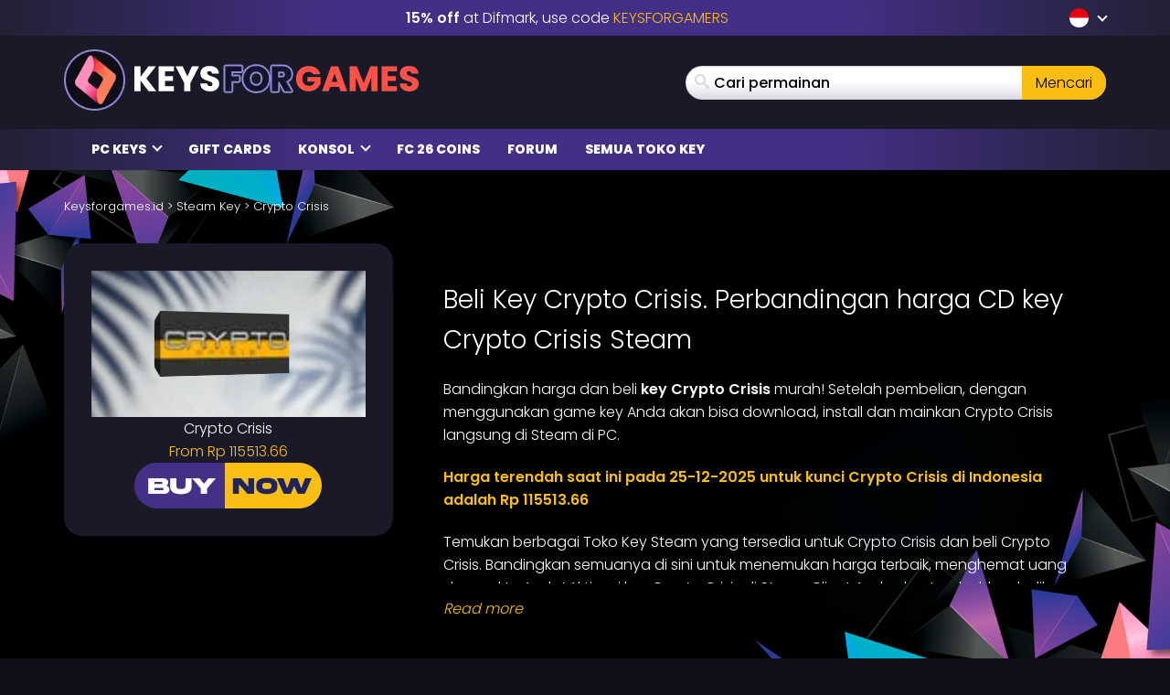

--- FILE ---
content_type: text/html; charset=UTF-8
request_url: https://www.keysforgames.id/games/steam-games/crypto-crisis/
body_size: 31674
content:
<!DOCTYPE html>
<html lang="id" prefix="og: http://ogp.me/ns#">

<head itemscope itemtype="http://schema.org/WebSite">
	<script>
		{
			const e = () => document.querySelectorAll("script[data-type='lazy']").forEach((e => e.src = e.dataset.src)),
				o = () => {
					e()
				};
			["mousemove", "scroll", "touchmove", "touchstart"].forEach((e => window.addEventListener(e, o, {
				passive: !0,
				once: !0
			})))
		}
	</script>

	<meta charset="UTF-8" />
<meta name="viewport" content="width=device-width, initial-scale=1, maximum-scale=2" />
<meta name="mobile-web-app-capable" content="yes">

<link rel="icon" href="https://www.keysforgames.id/wp-content/uploads/2025/08/cropped-keysforgames-favicon-32x32.png" sizes="32x32" />
<link rel="icon" href="https://www.keysforgames.id/wp-content/uploads/2025/08/cropped-keysforgames-favicon-192x192.png" sizes="192x192" />
<link rel="apple-touch-icon" href="https://www.keysforgames.id/wp-content/uploads/2025/08/cropped-keysforgames-favicon-180x180.png" />
<meta name="msapplication-TileImage" content="https://www.keysforgames.id/wp-content/uploads/2025/08/cropped-keysforgames-favicon-270x270.png" />

<link rel="preload" href="/wp-includes/js/jquery/jquery.min.js" as="script" type="text/javascript">
<link rel="preload" href="https://www.keysforgames.id/wp-content/themes/mmo/assets/fonts/poppins-v22-latin-300.woff2" as="font" type="font/woff2" crossorigin>
<link rel="preload" href="https://www.keysforgames.id/wp-content/themes/mmo/assets/fonts/poppins-v22-latin-500.woff2" as="font" type="font/woff2" crossorigin>
<link rel="preload" href="https://www.keysforgames.id/wp-content/themes/mmo/assets/fonts/poppins-v22-latin-600.woff2" as="font" type="font/woff2" crossorigin>
<link rel="preload" href="https://www.keysforgames.id/wp-content/themes/mmo/assets/fonts/poppins-v22-latin-800.woff2" as="font" type="font/woff2" crossorigin>
<link rel="preload" href="https://www.keysforgames.id/wp-content/themes/mmo/assets/fonts/qeoilrbhfeiqor.woff2" as="font" type="font/woff2" crossorigin>
<link rel="preload" href="https://www.keysforgames.id/wp-content/themes/mmo/assets/fonts/FontAwesome.woff?c9v2yc" as="font" type="font/woff" crossorigin>

<link rel="alternate" hreflang="ar" href="https://www.keysalalaab.com/games/steam-games/crypto-crisis/" />
<link rel="alternate" hreflang="hi" href="https://www.keysforgames.in/games/steam-games/crypto-crisis/" />
<link rel="alternate" hreflang="bg" href="https://www.keysforgames.bg/games/steam-games/crypto-crisis/" />
<link rel="alternate" hreflang="cs" href="https://www.keysforsteam.cz/games/steam-games/crypto-crisis/" />
<link rel="alternate" hreflang="da" href="https://www.keysforgames.dk/games/steam-games/crypto-crisis/" />
<link rel="alternate" hreflang="de" href="https://www.keysforgames.de/games/steam-games/crypto-crisis/" />
<link rel="alternate" hreflang="de-at" href="https://www.keysforgames.at/games/steam-games/crypto-crisis/" />
<link rel="alternate" hreflang="ch" href="https://www.keysforgames.ch/games/steam-games/crypto-crisis/" />
<link rel="alternate" hreflang="et" href="https://www.keysforgames.ee/games/steam-games/crypto-crisis/" />
<link rel="alternate" hreflang="el" href="https://www.keysforgames.gr/games/steam-games/crypto-crisis/" />
<link rel="alternate" hreflang="en-au" href="https://www.keysforgames.com.au/games/steam-games/crypto-crisis/" />
<link rel="alternate" hreflang="en-ca" href="https://www.keysforgames.ca/games/steam-games/crypto-crisis/" />
<link rel="alternate" hreflang="en-nz" href="https://www.keysforgames.co.nz/games/steam-games/crypto-crisis/" />
<link rel="alternate" hreflang="en-gb" href="https://www.keysforgames.co.uk/games/steam-games/crypto-crisis/" />
<link rel="alternate" hreflang="en" href="https://www.cdkeysforgames.com/games/steam-games/crypto-crisis/" />
<link rel="alternate" hreflang="es" href="https://www.keysforgames.es/games/steam-games/crypto-crisis/" />
<link rel="alternate" hreflang="es-ar" href="https://www.keysforgames.com.ar/games/steam-games/crypto-crisis/" />
<link rel="alternate" hreflang="es-cl" href="https://www.keysforgames.cl/games/steam-games/crypto-crisis/" />
<link rel="alternate" hreflang="es-co" href="https://www.keysforgames.co/games/steam-games/crypto-crisis/" />
<link rel="alternate" hreflang="es-ec" href="https://www.keysforgames.ec/games/steam-games/crypto-crisis/" />
<link rel="alternate" hreflang="es-mx" href="https://www.keysforgames.mx/games/steam-games/crypto-crisis/" />
<link rel="alternate" hreflang="es-pe" href="https://www.keysforgames.pe/games/steam-games/crypto-crisis/" />
<link rel="alternate" hreflang="fr" href="https://www.keysforgames.fr/games/steam-games/crypto-crisis/" />
<link rel="alternate" hreflang="hr" href="https://www.keysforgames.hr/games/steam-games/crypto-crisis/" />
<link rel="alternate" hreflang="ko" href="https://www.keysforgames.kr/games/steam-games/crypto-crisis/" />
<link rel="alternate" hreflang="it" href="https://www.keysforgames.it/games/steam-games/crypto-crisis/" />
<link rel="alternate" hreflang="lv" href="https://www.keysforgames.lv/games/steam-games/crypto-crisis/" />
<link rel="alternate" hreflang="lt" href="https://www.keysforgames.lt/games/steam-games/crypto-crisis/" />
<link rel="alternate" hreflang="he" href="https://www.keysforgames.co.il/games/steam-games/crypto-crisis/" />
<link rel="alternate" hreflang="hu" href="https://www.keysforgames.hu/games/steam-games/crypto-crisis/" />
<link rel="alternate" hreflang="ja" href="https://www.keysforgames.jp/games/steam-games/crypto-crisis/" />
<link rel="alternate" hreflang="nl" href="https://www.keysforgames.nl/games/steam-games/crypto-crisis/" />
<link rel="alternate" hreflang="no" href="https://www.keysforgames.no/games/steam-games/crypto-crisis/" />
<link rel="alternate" hreflang="pl" href="https://www.keysforgames.pl/games/steam-games/crypto-crisis/" />
<link rel="alternate" hreflang="pt" href="https://www.keysforgames.pt/games/steam-games/crypto-crisis/" />
<link rel="alternate" hreflang="pt-br" href="https://www.keysforsteam.com.br/games/steam-games/crypto-crisis/" />
<link rel="alternate" hreflang="ro" href="https://www.keysforgames.ro/games/steam-games/crypto-crisis/" />
<link rel="alternate" hreflang="sk" href="https://www.keysforgames.sk/games/steam-games/crypto-crisis/" />
<link rel="alternate" hreflang="si" href="https://www.keysforgames.si/games/steam-games/crypto-crisis/" />
<link rel="alternate" hreflang="fi" href="https://www.keysforgames.fi/games/steam-games/crypto-crisis/" />
<link rel="alternate" hreflang="sr" href="https://www.keysforgames.rs/games/steam-games/crypto-crisis/" />
<link rel="alternate" hreflang="sv" href="https://www.keysforgames.se/games/steam-games/crypto-crisis/" />
<link rel="alternate" hreflang="tr" href="https://www.keysforgames.com.tr/games/steam-games/crypto-crisis/" />
<link rel="alternate" hreflang="tw" href="https://www.keysforgames.tw/games/steam-games/crypto-crisis/" />
<link rel="alternate" hreflang="id" href="https://www.keysforgames.id/games/steam-games/crypto-crisis/" />

<style>
  html{font-family:sans-serif;-ms-text-size-adjust:100%;-webkit-text-size-adjust:100%}body{margin:0}article,aside,details,figcaption,figure,footer,header,hgroup,main,menu,nav,section,summary{display:block}audio,canvas,progress,video{display:inline-block;vertical-align:baseline}audio:not([controls]){display:none;height:0}[hidden],template{display:none}a{background-color:transparent}a:active,a:hover{outline:0}abbr[title]{border-bottom:1px dotted}b,strong{font-weight:600}dfn{font-style:italic}h1{font-size:2em;margin:0 0 0.67em}mark{background:#ff0;color:#000}small{font-size:80%}sub,sup{font-size:75%;line-height:0;position:relative;vertical-align:baseline}sup{top:-0.5em}sub{bottom:-0.25em}img{border:0}svg:not(:root){overflow:hidden}figure{margin:1em 40px}hr{box-sizing:content-box;height:0}pre{overflow:auto}code,kbd,pre,samp{font-family:monospace, monospace;font-size:1em}button,input,optgroup,select,textarea{color:inherit;font:inherit;margin:0}button{overflow:visible}button,select{text-transform:none}button,html input[type="button"],input[type="reset"],input[type="submit"]{-webkit-appearance:button;cursor:pointer}button[disabled],html input[disabled]{cursor:default}button::-moz-focus-inner,input::-moz-focus-inner{border:0;padding:0}input{line-height:normal}input[type="checkbox"],input[type="radio"]{box-sizing:border-box;padding:0}input[type="number"]::-webkit-inner-spin-button,input[type="number"]::-webkit-outer-spin-button{height:auto}input[type="search"]{-webkit-appearance:textfield;box-sizing:content-box}input[type="search"]::-webkit-search-cancel-button,input[type="search"]::-webkit-search-decoration{-webkit-appearance:none}fieldset{border:1px solid #c0c0c0;margin:0 2px;padding:0.35em 0.625em 0.75em}legend{border:0;padding:0}textarea{overflow:auto}optgroup{font-weight:bold}table{border-collapse:collapse;border-spacing:0}td,th{padding:0}@font-face{font-family:'FontAwesome';src:url("/wp-content/themes/mmo/assets/fonts/FontAwesome.woff?c9v2yc") format("woff"),url("/wp-content/themes/mmo/assets/fonts/FontAwesome.svg?c9v2yc#FontAwesome") format("svg");font-weight:normal;font-style:normal;font-display:swap}[class^="fa-"],[class*=" fa-"]{font-family:'FontAwesome' !important;speak:never;font-style:normal;font-weight:normal;font-variant:normal;text-transform:none;line-height:1;-webkit-font-smoothing:antialiased;-moz-osx-font-smoothing:grayscale}.fa-user:before{content:"\e90c"}.fa-angle-double-right:before{content:"\e908"}.fa-whatsapp:before{content:"\e900"}.fa-telegram:before{content:"\e901"}.fa-reddit:before{content:"\e902"}.fa-vk:before{content:"\e903"}.fa-star-half:before{content:"\e904"}.fa-star-half-empty:before{content:"\e905"}.fa-star-half-full:before{content:"\e905"}.fa-star-half-o:before{content:"\e905"}.fa-star-o:before{content:"\e906"}.fa-star:before{content:"\e907"}.fa-caret-up:before{content:"\e909"}.fa-sort-desc:before{content:"\e90a"}.fa-sort-down:before{content:"\e90a"}.fa-bars:before{content:"\e90b"}.fa-navicon:before{content:"\e90b"}.fa-reorder:before{content:"\e90b"}.fa-facebook:before{content:"\e90f"}.fa-facebook-f:before{content:"\e90f"}.fa-envelope:before{content:"\e910"}.fa-x:before{content:"\e911"}.fa-twitter:before{content:"\e911"}.fa-nintendoswitch:before{content:"\e912";color:#e60012}.fa-playstation:before{content:"\e913";color:#003791}.fa-xbox:before{content:"\e914";color:#107c10}.fa-home:before{content:"\e915"}.fa-display:before{content:"\e956"}.fa-search:before{content:"\e986"}.fa-checkmark:before{content:"\ea10"}.fa-share:before{content:"\ea82"}@font-face{font-display:swap;font-family:'Poppins';font-style:normal;font-weight:300;src:local("Poppins Light"),local("Poppins-Light"),url("/wp-content/themes/mmo/assets/fonts/poppins-v22-latin-300.woff2") format("woff2")}@font-face{font-display:swap;font-family:'Poppins';font-style:normal;font-weight:500;src:local("Poppins Medium"),local("Poppins-Medium"),url("/wp-content/themes/mmo/assets/fonts/poppins-v22-latin-500.woff2") format("woff2")}@font-face{font-display:swap;font-family:'Poppins';font-style:normal;font-weight:600;src:local("Poppins SemiBold"),local("Poppins-SemiBold"),url("/wp-content/themes/mmo/assets/fonts/poppins-v22-latin-600.woff2") format("woff2")}@font-face{font-display:swap;font-family:'Poppins';font-style:normal;font-weight:800;src:local("Poppins ExtraBold"),local("Poppins-ExtraBold"),url("/wp-content/themes/mmo/assets/fonts/poppins-v22-latin-800.woff2") format("woff2")}@font-face{font-display:swap;font-family:'HeadingBold';font-style:normal;font-weight:800;src:url("/wp-content/themes/mmo/assets/fonts/qeoilrbhfeiqor.woff2") format("woff2")}*{-webkit-box-sizing:border-box;-moz-box-sizing:border-box;box-sizing:border-box}*:before,*:after{-webkit-box-sizing:border-box;-moz-box-sizing:border-box;box-sizing:border-box}html{font-size:10px;-webkit-tap-highlight-color:transparent}body{font-family:"Poppins",sans-serif;font-size:16px;line-height:1.6;color:#fff;background-color:#100f18;font-weight:300}input,button,select,textarea{font-family:inherit;font-size:inherit;line-height:inherit}a{color:#fabe12;text-decoration:none}a:hover,a:focus{color:#fabe12;text-decoration:underline}a:focus{outline:thin dotted;outline:5px auto -webkit-focus-ring-color;outline-offset:-2px}figure{margin:0}img{vertical-align:middle}.img-responsive{display:block;max-width:100%;height:auto}.img-rounded{border-radius:6px}.img-thumbnail{padding:4px;line-height:1.6;background-color:#100f18;border:1px solid #ddd;border-radius:4px;-webkit-transition:all 0.2s ease-in-out;-o-transition:all 0.2s ease-in-out;transition:all 0.2s ease-in-out;display:inline-block;max-width:100%;height:auto}.img-circle{border-radius:50%}hr{margin-top:25px;margin-bottom:25px;border:0;border-top:1px solid #eee}.sr-only{position:absolute;width:1px;height:1px;margin:-1px;padding:0;overflow:hidden;clip:rect(0, 0, 0, 0);border:0}.sr-only-focusable:active,.sr-only-focusable:focus{position:static;width:auto;height:auto;margin:0;overflow:visible;clip:auto}[role="button"]{cursor:pointer}.container{margin-right:auto;margin-left:auto;padding-left:15px;padding-right:15px}.container:before,.container:after{content:" ";display:table}.container:after{clear:both}@media (min-width: 768px){.container{width:100%}}@media (min-width: 992px){.container{width:100%}}@media (min-width: 1200px){.container{width:1170px}}.container-fluid{margin-right:auto;margin-left:auto;padding-left:15px;padding-right:15px}.container-fluid:before,.container-fluid:after{content:" ";display:table}.container-fluid:after{clear:both}.row{margin-left:-15px;margin-right:-15px}.row:before,.row:after{content:" ";display:table}.row:after{clear:both}.col-xs-1,.col-sm-1,.col-md-1,.col-lg-1,.col-xs-2,.col-sm-2,.col-md-2,.col-lg-2,.col-xs-3,.col-sm-3,.col-md-3,.col-lg-3,.col-xs-4,.col-sm-4,.col-md-4,.col-lg-4,.col-xs-5,.col-sm-5,.col-md-5,.col-lg-5,.col-xs-6,.col-sm-6,.col-md-6,.col-lg-6,.col-xs-7,.col-sm-7,.col-md-7,.col-lg-7,.col-xs-8,.col-sm-8,.col-md-8,.col-lg-8,.col-xs-9,.col-sm-9,.col-md-9,.col-lg-9,.col-xs-10,.col-sm-10,.col-md-10,.col-lg-10,.col-xs-11,.col-sm-11,.col-md-11,.col-lg-11,.col-xs-12,.col-sm-12,.col-md-12,.col-lg-12{position:relative;min-height:1px;padding-left:15px;padding-right:15px}.col-xs-1,.col-xs-2,.col-xs-3,.col-xs-4,.col-xs-5,.col-xs-6,.col-xs-7,.col-xs-8,.col-xs-9,.col-xs-10,.col-xs-11,.col-xs-12{float:left}.col-xs-1{width:8.33333%}.col-xs-2{width:16.66667%}.col-xs-3{width:25%}.col-xs-4{width:33.33333%}.col-xs-5{width:41.66667%}.col-xs-6{width:50%}.col-xs-7{width:58.33333%}.col-xs-8{width:66.66667%}.col-xs-9{width:75%}.col-xs-10{width:83.33333%}.col-xs-11{width:91.66667%}.col-xs-12{width:100%}.col-xs-pull-0{right:auto}.col-xs-pull-1{right:8.33333%}.col-xs-pull-2{right:16.66667%}.col-xs-pull-3{right:25%}.col-xs-pull-4{right:33.33333%}.col-xs-pull-5{right:41.66667%}.col-xs-pull-6{right:50%}.col-xs-pull-7{right:58.33333%}.col-xs-pull-8{right:66.66667%}.col-xs-pull-9{right:75%}.col-xs-pull-10{right:83.33333%}.col-xs-pull-11{right:91.66667%}.col-xs-pull-12{right:100%}.col-xs-push-0{left:auto}.col-xs-push-1{left:8.33333%}.col-xs-push-2{left:16.66667%}.col-xs-push-3{left:25%}.col-xs-push-4{left:33.33333%}.col-xs-push-5{left:41.66667%}.col-xs-push-6{left:50%}.col-xs-push-7{left:58.33333%}.col-xs-push-8{left:66.66667%}.col-xs-push-9{left:75%}.col-xs-push-10{left:83.33333%}.col-xs-push-11{left:91.66667%}.col-xs-push-12{left:100%}.col-xs-offset-0{margin-left:0%}.col-xs-offset-1{margin-left:8.33333%}.col-xs-offset-2{margin-left:16.66667%}.col-xs-offset-3{margin-left:25%}.col-xs-offset-4{margin-left:33.33333%}.col-xs-offset-5{margin-left:41.66667%}.col-xs-offset-6{margin-left:50%}.col-xs-offset-7{margin-left:58.33333%}.col-xs-offset-8{margin-left:66.66667%}.col-xs-offset-9{margin-left:75%}.col-xs-offset-10{margin-left:83.33333%}.col-xs-offset-11{margin-left:91.66667%}.col-xs-offset-12{margin-left:100%}@media (min-width: 768px){.col-sm-1,.col-sm-2,.col-sm-3,.col-sm-4,.col-sm-5,.col-sm-6,.col-sm-7,.col-sm-8,.col-sm-9,.col-sm-10,.col-sm-11,.col-sm-12{float:left}.col-sm-1{width:8.33333%}.col-sm-2{width:16.66667%}.col-sm-3{width:25%}.col-sm-4{width:33.33333%}.col-sm-5{width:41.66667%}.col-sm-6{width:50%}.col-sm-7{width:58.33333%}.col-sm-8{width:66.66667%}.col-sm-9{width:75%}.col-sm-10{width:83.33333%}.col-sm-11{width:91.66667%}.col-sm-12{width:100%}.col-sm-pull-0{right:auto}.col-sm-pull-1{right:8.33333%}.col-sm-pull-2{right:16.66667%}.col-sm-pull-3{right:25%}.col-sm-pull-4{right:33.33333%}.col-sm-pull-5{right:41.66667%}.col-sm-pull-6{right:50%}.col-sm-pull-7{right:58.33333%}.col-sm-pull-8{right:66.66667%}.col-sm-pull-9{right:75%}.col-sm-pull-10{right:83.33333%}.col-sm-pull-11{right:91.66667%}.col-sm-pull-12{right:100%}.col-sm-push-0{left:auto}.col-sm-push-1{left:8.33333%}.col-sm-push-2{left:16.66667%}.col-sm-push-3{left:25%}.col-sm-push-4{left:33.33333%}.col-sm-push-5{left:41.66667%}.col-sm-push-6{left:50%}.col-sm-push-7{left:58.33333%}.col-sm-push-8{left:66.66667%}.col-sm-push-9{left:75%}.col-sm-push-10{left:83.33333%}.col-sm-push-11{left:91.66667%}.col-sm-push-12{left:100%}.col-sm-offset-0{margin-left:0%}.col-sm-offset-1{margin-left:8.33333%}.col-sm-offset-2{margin-left:16.66667%}.col-sm-offset-3{margin-left:25%}.col-sm-offset-4{margin-left:33.33333%}.col-sm-offset-5{margin-left:41.66667%}.col-sm-offset-6{margin-left:50%}.col-sm-offset-7{margin-left:58.33333%}.col-sm-offset-8{margin-left:66.66667%}.col-sm-offset-9{margin-left:75%}.col-sm-offset-10{margin-left:83.33333%}.col-sm-offset-11{margin-left:91.66667%}.col-sm-offset-12{margin-left:100%}}@media (min-width: 992px){.col-md-1,.col-md-2,.col-md-3,.col-md-4,.col-md-5,.col-md-6,.col-md-7,.col-md-8,.col-md-9,.col-md-10,.col-md-11,.col-md-12{float:left}.col-md-1{width:8.33333%}.col-md-2{width:16.66667%}.col-md-3{width:25%}.col-md-4{width:33.33333%}.col-md-5{width:41.66667%}.col-md-6{width:50%}.col-md-7{width:58.33333%}.col-md-8{width:66.66667%}.col-md-9{width:75%}.col-md-10{width:83.33333%}.col-md-11{width:91.66667%}.col-md-12{width:100%}.col-md-pull-0{right:auto}.col-md-pull-1{right:8.33333%}.col-md-pull-2{right:16.66667%}.col-md-pull-3{right:25%}.col-md-pull-4{right:33.33333%}.col-md-pull-5{right:41.66667%}.col-md-pull-6{right:50%}.col-md-pull-7{right:58.33333%}.col-md-pull-8{right:66.66667%}.col-md-pull-9{right:75%}.col-md-pull-10{right:83.33333%}.col-md-pull-11{right:91.66667%}.col-md-pull-12{right:100%}.col-md-push-0{left:auto}.col-md-push-1{left:8.33333%}.col-md-push-2{left:16.66667%}.col-md-push-3{left:25%}.col-md-push-4{left:33.33333%}.col-md-push-5{left:41.66667%}.col-md-push-6{left:50%}.col-md-push-7{left:58.33333%}.col-md-push-8{left:66.66667%}.col-md-push-9{left:75%}.col-md-push-10{left:83.33333%}.col-md-push-11{left:91.66667%}.col-md-push-12{left:100%}.col-md-offset-0{margin-left:0%}.col-md-offset-1{margin-left:8.33333%}.col-md-offset-2{margin-left:16.66667%}.col-md-offset-3{margin-left:25%}.col-md-offset-4{margin-left:33.33333%}.col-md-offset-5{margin-left:41.66667%}.col-md-offset-6{margin-left:50%}.col-md-offset-7{margin-left:58.33333%}.col-md-offset-8{margin-left:66.66667%}.col-md-offset-9{margin-left:75%}.col-md-offset-10{margin-left:83.33333%}.col-md-offset-11{margin-left:91.66667%}.col-md-offset-12{margin-left:100%}}@media (min-width: 1200px){.col-lg-1,.col-lg-2,.col-lg-3,.col-lg-4,.col-lg-5,.col-lg-6,.col-lg-7,.col-lg-8,.col-lg-9,.col-lg-10,.col-lg-11,.col-lg-12{float:left}.col-lg-1{width:8.33333%}.col-lg-2{width:16.66667%}.col-lg-3{width:25%}.col-lg-4{width:33.33333%}.col-lg-5{width:41.66667%}.col-lg-6{width:50%}.col-lg-7{width:58.33333%}.col-lg-8{width:66.66667%}.col-lg-9{width:75%}.col-lg-10{width:83.33333%}.col-lg-11{width:91.66667%}.col-lg-12{width:100%}.col-lg-pull-0{right:auto}.col-lg-pull-1{right:8.33333%}.col-lg-pull-2{right:16.66667%}.col-lg-pull-3{right:25%}.col-lg-pull-4{right:33.33333%}.col-lg-pull-5{right:41.66667%}.col-lg-pull-6{right:50%}.col-lg-pull-7{right:58.33333%}.col-lg-pull-8{right:66.66667%}.col-lg-pull-9{right:75%}.col-lg-pull-10{right:83.33333%}.col-lg-pull-11{right:91.66667%}.col-lg-pull-12{right:100%}.col-lg-push-0{left:auto}.col-lg-push-1{left:8.33333%}.col-lg-push-2{left:16.66667%}.col-lg-push-3{left:25%}.col-lg-push-4{left:33.33333%}.col-lg-push-5{left:41.66667%}.col-lg-push-6{left:50%}.col-lg-push-7{left:58.33333%}.col-lg-push-8{left:66.66667%}.col-lg-push-9{left:75%}.col-lg-push-10{left:83.33333%}.col-lg-push-11{left:91.66667%}.col-lg-push-12{left:100%}.col-lg-offset-0{margin-left:0%}.col-lg-offset-1{margin-left:8.33333%}.col-lg-offset-2{margin-left:16.66667%}.col-lg-offset-3{margin-left:25%}.col-lg-offset-4{margin-left:33.33333%}.col-lg-offset-5{margin-left:41.66667%}.col-lg-offset-6{margin-left:50%}.col-lg-offset-7{margin-left:58.33333%}.col-lg-offset-8{margin-left:66.66667%}.col-lg-offset-9{margin-left:75%}.col-lg-offset-10{margin-left:83.33333%}.col-lg-offset-11{margin-left:91.66667%}.col-lg-offset-12{margin-left:100%}}.navbar{position:relative;min-height:50px;margin-bottom:25px;border:1px solid transparent}.navbar:before,.navbar:after{content:" ";display:table}.navbar:after{clear:both}.navbar-header:before,.navbar-header:after{content:" ";display:table}.navbar-header:after{clear:both}@media (min-width: 768px){.navbar-header{float:left}}.navbar-collapse{overflow-x:visible;padding-right:15px;padding-left:15px;border-top:1px solid transparent;box-shadow:inset 0 1px 0 rgba(255,255,255,0.1);-webkit-overflow-scrolling:touch}.navbar-collapse:before,.navbar-collapse:after{content:" ";display:table}.navbar-collapse:after{clear:both}.navbar-collapse.in{overflow-y:auto}@media (min-width: 768px){.navbar-collapse{width:auto;border-top:0;box-shadow:none}.navbar-collapse.collapse{display:block !important;height:auto !important;padding-bottom:0;overflow:visible !important}.navbar-collapse.in{overflow-y:visible}.navbar-fixed-top .navbar-collapse,.navbar-static-top .navbar-collapse,.navbar-fixed-bottom .navbar-collapse{padding-left:0;padding-right:0}}.navbar-fixed-top .navbar-collapse,.navbar-fixed-bottom .navbar-collapse{max-height:340px}@media (max-device-width: 480px) and (orientation: landscape){.navbar-fixed-top .navbar-collapse,.navbar-fixed-bottom .navbar-collapse{max-height:200px}}.container>.navbar-header,.container>.navbar-collapse,.container-fluid>.navbar-header,.container-fluid>.navbar-collapse{margin-right:-15px;margin-left:-15px}@media (min-width: 768px){.container>.navbar-header,.container>.navbar-collapse,.container-fluid>.navbar-header,.container-fluid>.navbar-collapse{margin-right:0;margin-left:0}}.navbar-static-top{z-index:1000;border-width:0 0 1px}@media (min-width: 768px){.navbar-static-top{border-radius:0}}.navbar-fixed-top,.navbar-fixed-bottom{position:fixed;right:0;left:0;z-index:1030}@media (min-width: 768px){.navbar-fixed-top,.navbar-fixed-bottom{border-radius:0}}.navbar-fixed-top{top:0;border-width:0 0 1px}.navbar-fixed-bottom{bottom:0;margin-bottom:0;border-width:1px 0 0}.navbar-brand{float:left;padding:12.5px 15px;font-size:20px;line-height:25px;height:50px}.navbar-brand:hover,.navbar-brand:focus{text-decoration:none}.navbar-brand>img{display:block}@media (min-width: 768px){.navbar>.container .navbar-brand,.navbar>.container-fluid .navbar-brand{margin-left:-15px}}.navbar-toggle{position:relative;float:right;margin-right:15px;padding:9px 10px;margin-top:8px;margin-bottom:8px;background-color:transparent;background-image:none;border:1px solid transparent;border-radius:4px}.navbar-toggle:focus{outline:0}.navbar-toggle .icon-bar{display:block;width:22px;height:2px;border-radius:1px}.navbar-toggle .icon-bar+.icon-bar{margin-top:4px}@media (min-width: 768px){.navbar-toggle{display:none}}.navbar-nav{margin:6.25px -15px}.navbar-nav>li>a{padding-top:10px;padding-bottom:10px;line-height:25px}@media (max-width: 767px){.navbar-nav .open .dropdown-menu{position:static;float:none;width:auto;margin-top:0;background-color:transparent;border:0;box-shadow:none}.navbar-nav .open .dropdown-menu>li>a,.navbar-nav .open .dropdown-menu .dropdown-header{padding:5px 15px 5px 25px}.navbar-nav .open .dropdown-menu>li>a{line-height:25px}.navbar-nav .open .dropdown-menu>li>a:hover,.navbar-nav .open .dropdown-menu>li>a:focus{background-image:none}}@media (min-width: 768px){.navbar-nav{float:left;margin:0}.navbar-nav>li{float:left}.navbar-nav>li>a{padding-top:12.5px;padding-bottom:12.5px}}.navbar-form{margin-left:-15px;margin-right:-15px;padding:10px 15px;border-top:1px solid transparent;border-bottom:1px solid transparent;-webkit-box-shadow:inset 0 1px 0 rgba(255,255,255,0.1),0 1px 0 rgba(255,255,255,0.1);box-shadow:inset 0 1px 0 rgba(255,255,255,0.1),0 1px 0 rgba(255,255,255,0.1);margin-top:5.5px;margin-bottom:5.5px}@media (max-width: 767px){.navbar-form .form-group{margin-bottom:5px}.navbar-form .form-group:last-child{margin-bottom:0}}@media (min-width: 768px){.navbar-form{width:auto;border:0;margin-left:0;margin-right:0;padding-top:0;padding-bottom:0;-webkit-box-shadow:none;box-shadow:none}}.navbar-nav>li>.dropdown-menu{margin-top:0;border-top-right-radius:0;border-top-left-radius:0}.navbar-fixed-bottom .navbar-nav>li>.dropdown-menu{margin-bottom:0;border-top-right-radius:4px;border-top-left-radius:4px;border-bottom-right-radius:0;border-bottom-left-radius:0}.navbar-btn{margin-top:5.5px;margin-bottom:5.5px}.navbar-btn.btn-sm{margin-top:8.5px;margin-bottom:8.5px}.navbar-btn.btn-xs{margin-top:14px;margin-bottom:14px}.navbar-text{margin-top:12.5px;margin-bottom:12.5px}@media (min-width: 768px){.navbar-text{float:left;margin-left:15px;margin-right:15px}}@media (min-width: 768px){.navbar-left{float:left !important}.navbar-right{float:right !important;margin-right:-15px}.navbar-right ~ .navbar-right{margin-right:0}}.navbar-default{background-color:#f8f8f8;border-color:#e7e7e7}.navbar-default .navbar-brand{color:#777}.navbar-default .navbar-brand:hover,.navbar-default .navbar-brand:focus{color:#5e5e5e;background-color:transparent}.navbar-default .navbar-text{color:#777}.navbar-default .navbar-nav>li>a{color:#777}.navbar-default .navbar-nav>li>a:hover,.navbar-default .navbar-nav>li>a:focus{color:#333;background-color:transparent}.navbar-default .navbar-nav>.active>a,.navbar-default .navbar-nav>.active>a:hover,.navbar-default .navbar-nav>.active>a:focus{color:#555;background-color:#e7e7e7}.navbar-default .navbar-nav>.disabled>a,.navbar-default .navbar-nav>.disabled>a:hover,.navbar-default .navbar-nav>.disabled>a:focus{color:#ccc;background-color:transparent}.navbar-default .navbar-toggle{border-color:#ddd}.navbar-default .navbar-toggle:hover,.navbar-default .navbar-toggle:focus{background-color:#ddd}.navbar-default .navbar-toggle .icon-bar{background-color:#888}.navbar-default .navbar-collapse,.navbar-default .navbar-form{border-color:#e7e7e7}.navbar-default .navbar-nav>.open>a,.navbar-default .navbar-nav>.open>a:hover,.navbar-default .navbar-nav>.open>a:focus{background-color:#e7e7e7;color:#555}@media (max-width: 767px){.navbar-default .navbar-nav .open .dropdown-menu>li>a{color:#777}.navbar-default .navbar-nav .open .dropdown-menu>li>a:hover,.navbar-default .navbar-nav .open .dropdown-menu>li>a:focus{color:#333;background-color:transparent}.navbar-default .navbar-nav .open .dropdown-menu>.active>a,.navbar-default .navbar-nav .open .dropdown-menu>.active>a:hover,.navbar-default .navbar-nav .open .dropdown-menu>.active>a:focus{color:#555;background-color:#e7e7e7}.navbar-default .navbar-nav .open .dropdown-menu>.disabled>a,.navbar-default .navbar-nav .open .dropdown-menu>.disabled>a:hover,.navbar-default .navbar-nav .open .dropdown-menu>.disabled>a:focus{color:#ccc;background-color:transparent}}.navbar-default .navbar-link{color:#777}.navbar-default .navbar-link:hover{color:#333}.navbar-default .btn-link{color:#777}.navbar-default .btn-link:hover,.navbar-default .btn-link:focus{color:#333}.navbar-default .btn-link[disabled]:hover,.navbar-default .btn-link[disabled]:focus,fieldset[disabled] .navbar-default .btn-link:hover,fieldset[disabled] .navbar-default .btn-link:focus{color:#ccc}.navbar-inverse{background-color:#222;border-color:#090909}.navbar-inverse .navbar-brand{color:#9d9d9d}.navbar-inverse .navbar-brand:hover,.navbar-inverse .navbar-brand:focus{color:#fff;background-color:transparent}.navbar-inverse .navbar-text{color:#9d9d9d}.navbar-inverse .navbar-nav>li>a{color:#9d9d9d}.navbar-inverse .navbar-nav>li>a:hover,.navbar-inverse .navbar-nav>li>a:focus{color:#fff;background-color:transparent}.navbar-inverse .navbar-nav>.active>a,.navbar-inverse .navbar-nav>.active>a:hover,.navbar-inverse .navbar-nav>.active>a:focus{color:#fff;background-color:#090909}.navbar-inverse .navbar-nav>.disabled>a,.navbar-inverse .navbar-nav>.disabled>a:hover,.navbar-inverse .navbar-nav>.disabled>a:focus{color:#444;background-color:transparent}.navbar-inverse .navbar-toggle{border-color:#333}.navbar-inverse .navbar-toggle:hover,.navbar-inverse .navbar-toggle:focus{background-color:#333}.navbar-inverse .navbar-toggle .icon-bar{background-color:#fff}.navbar-inverse .navbar-collapse,.navbar-inverse .navbar-form{border-color:#101010}.navbar-inverse .navbar-nav>.open>a,.navbar-inverse .navbar-nav>.open>a:hover,.navbar-inverse .navbar-nav>.open>a:focus{background-color:#090909;color:#fff}@media (max-width: 767px){.navbar-inverse .navbar-nav .open .dropdown-menu>.dropdown-header{border-color:#090909}.navbar-inverse .navbar-nav .open .dropdown-menu .divider{background-color:#090909}.navbar-inverse .navbar-nav .open .dropdown-menu>li>a{color:#9d9d9d}.navbar-inverse .navbar-nav .open .dropdown-menu>li>a:hover,.navbar-inverse .navbar-nav .open .dropdown-menu>li>a:focus{color:#fff;background-color:transparent}.navbar-inverse .navbar-nav .open .dropdown-menu>.active>a,.navbar-inverse .navbar-nav .open .dropdown-menu>.active>a:hover,.navbar-inverse .navbar-nav .open .dropdown-menu>.active>a:focus{color:#fff;background-color:#090909}.navbar-inverse .navbar-nav .open .dropdown-menu>.disabled>a,.navbar-inverse .navbar-nav .open .dropdown-menu>.disabled>a:hover,.navbar-inverse .navbar-nav .open .dropdown-menu>.disabled>a:focus{color:#444;background-color:transparent}}.navbar-inverse .navbar-link{color:#9d9d9d}.navbar-inverse .navbar-link:hover{color:#fff}.navbar-inverse .btn-link{color:#9d9d9d}.navbar-inverse .btn-link:hover,.navbar-inverse .btn-link:focus{color:#fff}.navbar-inverse .btn-link[disabled]:hover,.navbar-inverse .btn-link[disabled]:focus,fieldset[disabled] .navbar-inverse .btn-link:hover,fieldset[disabled] .navbar-inverse .btn-link:focus{color:#444}@media (max-width: 768px){.search-form{display:none}}.search-form.show{display:block;margin-top:20px}@media (min-width: 991px){.search-container{max-width:50%;width:460px}}.search-group{position:relative}.search-group i{position:absolute;left:10px;top:50%;margin-top:-9px;color:#d8d4e5}.search-group .search-field{background:#fff;background:linear-gradient(180deg, #ffffff 50%,#dbdae6 100%);width:100%;padding:5px 90px 5px 30px;border:1px solid #d4d2d2;border-radius:20px;color:#000}.search-group .search-field::placeholder{color:#000}.search-group .search-submit{color:#000000;background:#fabe12;border:0;position:absolute;top:0;right:0;padding:6px 15px;cursor:pointer;border-top-right-radius:20px;border-bottom-right-radius:20px}.search-group label{display:block;font-weight:normal;margin:0}.search-mobile{margin:0 15px 0;padding:0;line-height:50px;color:#ffffff;position:relative;float:left;background-color:transparent;background-image:none;border:1px solid transparent;border-radius:4px}.flag-icon:before{background-size:cover;background-position:50%;background-repeat:no-repeat;position:relative;display:inline-block;width:1.33333333em;height:1.33333333em;line-height:1.33333333em;margin-right:5px;border-radius:100%}.flag-icon:before{content:"\00a0"}.flag-icon-globe:before{background-image:url(/wp-content/themes/mmo/assets/img/flags/4x3/globe.svg)}.flag-icon-ch:before{background-image:url(/wp-content/themes/mmo/assets/img/flags/4x3/che.svg)}.flag-icon-co:before{background-image:url(/wp-content/themes/mmo/assets/img/flags/4x3/col.svg)}.flag-icon-pe:before{background-image:url(/wp-content/themes/mmo/assets/img/flags/4x3/per.svg)}.flag-icon-ec:before{background-image:url(/wp-content/themes/mmo/assets/img/flags/4x3/ecu.svg)}.flag-icon-kr:before{background-image:url(/wp-content/themes/mmo/assets/img/flags/4x3/kor.svg)}.flag-icon-com-ar:before{background-image:url(/wp-content/themes/mmo/assets/img/flags/4x3/arg.svg)}.flag-icon-com-br:before{background-image:url(/wp-content/themes/mmo/assets/img/flags/4x3/bra.svg)}.flag-icon-jp:before{background-image:url(/wp-content/themes/mmo/assets/img/flags/4x3/jpn.svg)}.flag-icon-tr:before{background-image:url(/wp-content/themes/mmo/assets/img/flags/4x3/tur.svg)}.flag-icon-ar:before{background-image:url(/wp-content/themes/mmo/assets/img/flags/4x3/ar.svg)}.flag-icon-he:before{background-image:url(/wp-content/themes/mmo/assets/img/flags/4x3/he.svg)}.flag-icon-hu:before{background-image:url(/wp-content/themes/mmo/assets/img/flags/4x3/hun.svg)}.flag-icon-ro:before{background-image:url(/wp-content/themes/mmo/assets/img/flags/4x3/rou.svg)}.flag-icon-gr:before{background-image:url(/wp-content/themes/mmo/assets/img/flags/4x3/grc.svg)}.flag-icon-cz:before{background-image:url(/wp-content/themes/mmo/assets/img/flags/4x3/cze.svg)}.flag-icon-de:before{background-image:url(/wp-content/themes/mmo/assets/img/flags/4x3/de.svg)}.flag-icon-pl:before{background-image:url(/wp-content/themes/mmo/assets/img/flags/4x3/pol.svg)}.flag-icon-fi:before{background-image:url(/wp-content/themes/mmo/assets/img/flags/4x3/fin.svg)}.flag-icon-dk:before{background-image:url(/wp-content/themes/mmo/assets/img/flags/4x3/dnk.svg)}.flag-icon-sv:before{background-image:url(/wp-content/themes/mmo/assets/img/flags/4x3/swe.svg)}.flag-icon-no:before{background-image:url(/wp-content/themes/mmo/assets/img/flags/4x3/nor.svg)}.flag-icon-gb:before{background-image:url(/wp-content/themes/mmo/assets/img/flags/4x3/gb.svg)}.flag-icon-es:before{background-image:url(/wp-content/themes/mmo/assets/img/flags/4x3/es.svg)}.flag-icon-fr:before{background-image:url(/wp-content/themes/mmo/assets/img/flags/4x3/fr.svg)}.flag-icon-co-uk:before{background-image:url(/wp-content/themes/mmo/assets/img/flags/4x3/gb.svg)}.flag-icon-uk:before{background-image:url(/wp-content/themes/mmo/assets/img/flags/4x3/gb.svg)}.flag-icon-com-au:before{background-image:url(/wp-content/themes/mmo/assets/img/flags/4x3/aus.svg)}.flag-icon-nz:before{background-image:url(/wp-content/themes/mmo/assets/img/flags/4x3/nzl.svg)}.flag-icon-ie:before{background-image:url(/wp-content/themes/mmo/assets/img/flags/4x3/irl.svg)}.flag-icon-ca:before{background-image:url(/wp-content/themes/mmo/assets/img/flags/4x3/can.svg)}.flag-icon-at:before{background-image:url(/wp-content/themes/mmo/assets/img/flags/4x3/aut.svg)}.flag-icon-mx:before{background-image:url(/wp-content/themes/mmo/assets/img/flags/4x3/mex.svg)}.flag-icon-rs:before{background-image:url(/wp-content/themes/mmo/assets/img/flags/4x3/srb.svg)}.flag-icon-si:before{background-image:url(/wp-content/themes/mmo/assets/img/flags/4x3/svn.svg)}.flag-icon-sk:before{background-image:url(/wp-content/themes/mmo/assets/img/flags/4x3/svk.svg)}.flag-icon-cl:before{background-image:url(/wp-content/themes/mmo/assets/img/flags/4x3/chl.svg)}.flag-icon-lt:before{background-image:url(/wp-content/themes/mmo/assets/img/flags/4x3/ltu.svg)}.flag-icon-lv:before{background-image:url(/wp-content/themes/mmo/assets/img/flags/4x3/lva.svg)}.flag-icon-id:before{background-image:url(/wp-content/themes/mmo/assets/img/flags/4x3/idn.svg)}.flag-icon-in:before{background-image:url(/wp-content/themes/mmo/assets/img/flags/4x3/ind.svg)}.flag-icon-com:before{background-image:url(/wp-content/themes/mmo/assets/img/flags/4x3/usa.svg)}.flag-icon-nl:before{background-image:url(/wp-content/themes/mmo/assets/img/flags/4x3/nl.svg)}.flag-icon-it:before{background-image:url(/wp-content/themes/mmo/assets/img/flags/4x3/it.svg)}.flag-icon-pt:before{background-image:url(/wp-content/themes/mmo/assets/img/flags/4x3/pt.svg)}.flag-icon-tw:before{background-image:url(/wp-content/themes/mmo/assets/img/flags/4x3/twn.svg)}.flag-icon-my:before{background-image:url(/wp-content/themes/mmo/assets/img/flags/4x3/mys.svg)}.flag-icon-bg:before{background-image:url(/wp-content/themes/mmo/assets/img/flags/4x3/bgr.svg)}.flag-icon-ee:before{background-image:url(/wp-content/themes/mmo/assets/img/flags/4x3/est.svg)}.flag-icon-vn:before{background-image:url(/wp-content/themes/mmo/assets/img/flags/4x3/vnm.svg)}.flag-icon-hr:before{background-image:url(/wp-content/themes/mmo/assets/img/flags/4x3/hrv.svg)}.flag-icon-option{background-repeat:no-repeat;background-position:bottom left;padding-left:30px}.flag-icon-option-globe{background-image:url(/wp-content/themes/mmo/assets/img/flags/4x3/globe.svg)}.flag-icon-option-ch{background-image:url(/wp-content/themes/mmo/assets/img/flags/4x3/che.svg)}.flag-icon-option-co{background-image:url(/wp-content/themes/mmo/assets/img/flags/4x3/col.svg)}.flag-icon-option-pe{background-image:url(/wp-content/themes/mmo/assets/img/flags/4x3/per.svg)}.flag-icon-option-ec{background-image:url(/wp-content/themes/mmo/assets/img/flags/4x3/ecu.svg)}.flag-icon-option-kr{background-image:url(/wp-content/themes/mmo/assets/img/flags/4x3/kor.svg)}.flag-icon-option-com-ar{background-image:url(/wp-content/themes/mmo/assets/img/flags/4x3/arg.svg)}.flag-icon-option-com-br{background-image:url(/wp-content/themes/mmo/assets/img/flags/4x3/bra.svg)}.flag-icon-option-jp{background-image:url(/wp-content/themes/mmo/assets/img/flags/4x3/jpn.svg)}.flag-icon-option-tr{background-image:url(/wp-content/themes/mmo/assets/img/flags/4x3/tur.svg)}.flag-icon-option-ar{background-image:url(/wp-content/themes/mmo/assets/img/flags/4x3/ar.svg)}.flag-icon-option-he{background-image:url(/wp-content/themes/mmo/assets/img/flags/4x3/he.svg)}.flag-icon-option-hu{background-image:url(/wp-content/themes/mmo/assets/img/flags/4x3/hun.svg)}.flag-icon-option-ro{background-image:url(/wp-content/themes/mmo/assets/img/flags/4x3/rou.svg)}.flag-icon-option-gr{background-image:url(/wp-content/themes/mmo/assets/img/flags/4x3/grc.svg)}.flag-icon-option-cz{background-image:url(/wp-content/themes/mmo/assets/img/flags/4x3/cze.svg)}.flag-icon-option-de{background-image:url(/wp-content/themes/mmo/assets/img/flags/4x3/de.svg)}.flag-icon-option-pl{background-image:url(/wp-content/themes/mmo/assets/img/flags/4x3/pol.svg)}.flag-icon-option-fi{background-image:url(/wp-content/themes/mmo/assets/img/flags/4x3/fin.svg)}.flag-icon-option-dk{background-image:url(/wp-content/themes/mmo/assets/img/flags/4x3/dnk.svg)}.flag-icon-option-sv{background-image:url(/wp-content/themes/mmo/assets/img/flags/4x3/swe.svg)}.flag-icon-option-no{background-image:url(/wp-content/themes/mmo/assets/img/flags/4x3/nor.svg)}.flag-icon-option-gb{background-image:url(/wp-content/themes/mmo/assets/img/flags/4x3/gb.svg)}.flag-icon-option-es{background-image:url(/wp-content/themes/mmo/assets/img/flags/4x3/es.svg)}.flag-icon-option-fr{background-image:url(/wp-content/themes/mmo/assets/img/flags/4x3/fr.svg)}.flag-icon-option-co-uk{background-image:url(/wp-content/themes/mmo/assets/img/flags/4x3/gb.svg)}.flag-icon-option-uk{background-image:url(/wp-content/themes/mmo/assets/img/flags/4x3/gb.svg)}.flag-icon-option-com-au{background-image:url(/wp-content/themes/mmo/assets/img/flags/4x3/aus.svg)}.flag-icon-option-nz{background-image:url(/wp-content/themes/mmo/assets/img/flags/4x3/nzl.svg)}.flag-icon-option-ie{background-image:url(/wp-content/themes/mmo/assets/img/flags/4x3/irl.svg)}.flag-icon-option-ca{background-image:url(/wp-content/themes/mmo/assets/img/flags/4x3/can.svg)}.flag-icon-option-at{background-image:url(/wp-content/themes/mmo/assets/img/flags/4x3/aut.svg)}.flag-icon-option-mx{background-image:url(/wp-content/themes/mmo/assets/img/flags/4x3/mex.svg)}.flag-icon-option-rs{background-image:url(/wp-content/themes/mmo/assets/img/flags/4x3/srb.svg)}.flag-icon-option-si{background-image:url(/wp-content/themes/mmo/assets/img/flags/4x3/svn.svg)}.flag-icon-option-sk{background-image:url(/wp-content/themes/mmo/assets/img/flags/4x3/svk.svg)}.flag-icon-option-cl{background-image:url(/wp-content/themes/mmo/assets/img/flags/4x3/chl.svg)}.flag-icon-option-lt{background-image:url(/wp-content/themes/mmo/assets/img/flags/4x3/ltu.svg)}.flag-icon-option-lv{background-image:url(/wp-content/themes/mmo/assets/img/flags/4x3/lva.svg)}.flag-icon-option-id{background-image:url(/wp-content/themes/mmo/assets/img/flags/4x3/idn.svg)}.flag-icon-option-in{background-image:url(/wp-content/themes/mmo/assets/img/flags/4x3/ind.svg)}.flag-icon-option-com{background-image:url(/wp-content/themes/mmo/assets/img/flags/4x3/usa.svg)}.flag-icon-option-nl{background-image:url(/wp-content/themes/mmo/assets/img/flags/4x3/nl.svg)}.flag-icon-option-it{background-image:url(/wp-content/themes/mmo/assets/img/flags/4x3/it.svg)}.flag-icon-option-pt{background-image:url(/wp-content/themes/mmo/assets/img/flags/4x3/pt.svg)}.flag-icon-option-tw{background-image:url(/wp-content/themes/mmo/assets/img/flags/4x3/twn.svg)}.flag-icon-option-my{background-image:url(/wp-content/themes/mmo/assets/img/flags/4x3/mys.svg)}.flag-icon-option-bg{background-image:url(/wp-content/themes/mmo/assets/img/flags/4x3/bgr.svg)}.flag-icon-option-ee{background-image:url(/wp-content/themes/mmo/assets/img/flags/4x3/est.svg)}.flag-icon-option-vn{background-image:url(/wp-content/themes/mmo/assets/img/flags/4x3/vnm.svg)}.flag-icon-option-hr{background-image:url(/wp-content/themes/mmo/assets/img/flags/4x3/hrv.svg)}.carousel{position:relative}.carousel-inner{position:relative;width:100%;overflow:hidden}.carousel-inner>.carousel-item{position:relative;display:none;animation:0.6s ease-in-out}.carousel-inner>.active,.carousel-inner>.next{display:flex}.carousel-inner>.next{position:absolute;top:0;width:100%}.carousel-inner>.to-left{animation-name:left}.carousel-inner>.from-right{animation-name:right}.carousel-inner>.to-right{animation-name:right;animation-direction:reverse}.carousel-inner>.from-left{animation-name:left;animation-direction:reverse}.carousel-control{position:absolute;top:0;bottom:0;left:0;width:15%;cursor:pointer}.carousel-control-prev,.carousel-control-next{position:absolute;top:50%;margin-top:-20px;z-index:1;display:-ms-flexbox;display:flex;-ms-flex-align:center;align-items:center;-ms-flex-pack:center;justify-content:center;text-align:center;transition:opacity 0.15s ease;width:40px;height:40px;background:#433086;border-radius:100%;box-shadow:0px 0px 2px 0px #000000}.carousel-control-prev{left:-15px}.carousel-control-next{right:-15px}.carousel-control-prev-icon,.carousel-control-next-icon{display:inline-block;width:10px;height:10px;background:no-repeat 50% / 100% 100%}.carousel-control-prev-icon{background-image:url("data:image/svg+xml,%3csvg xmlns='http://www.w3.org/2000/svg' fill='%23787878' width='8' height='8' viewBox='0 0 8 8'%3e%3cpath d='M5.25 0l-4 4 4 4 1.5-1.5L4.25 4l2.5-2.5L5.25 0z'/%3e%3c/svg%3e")}.carousel-control-next-icon{background-image:url("data:image/svg+xml,%3csvg xmlns='http://www.w3.org/2000/svg' fill='%23787878' width='8' height='8' viewBox='0 0 8 8'%3e%3cpath d='M2.75 0l-1.5 1.5L3.75 4l-2.5 2.5L2.75 8l4-4-4-4z'/%3e%3c/svg%3e")}@keyframes left{from{left:0}to{left:-100%}}@keyframes right{from{left:100%}to{left:0}}.popular-games .flex-row{gap:10px;align-items:stretch;justify-content:center}@media (max-width: 768px){.popular-games .flex-row{display:grid;grid-template-columns:repeat(2, 1fr)}}.popular-games .popular-games-item{width:20%}@media (max-width: 768px){.popular-games .popular-games-item{width:100%}.popular-games .popular-games-item:nth-child(5){display:none}}.popular-games-item{display:flex;gap:20px;background:#1a1927;border-radius:20px;flex-direction:column;padding:15px;text-align:center;align-items:center;position:relative;max-width:206px}.popular-games-item:hover{background:#252337}.popular-games-item img{border-radius:20px;width:100%;object-fit:cover;object-position:top;aspect-ratio:1 / 1}.popular-games-item-title{color:#fff}.top-games-sale{color:#5c5b71;text-decoration:line-through;margin-right:3px}.popular-games-item div{margin-top:auto}header{z-index:1;position:relative}.topbar{background:#433086;background:radial-gradient(circle, #433086 43%,#222033 100%)}.topbar .topbar-coupon{color:#fff}.topbar .topbar-coupon a{color:#fff}@media (max-width: 768px){.topbar .topbar-coupon{font-size:12px}}.topbar span{color:#fabe12}.topbar .flex-row{justify-content:center}.topbar .flex-row>div{margin-left:auto}@media (min-width: 768px){.topbar .flex-row>div:last-child{display:flex;align-items:center;gap:10px}}.topbar .filter-currency{background:transparent}@media (max-width: 768px){.topbar .filter-currency{display:none}}.topbar .filter-currency select{background:transparent;color:#fff;border:0;cursor:pointer}#header{z-index:10000}.logobar{background:#1a1927;padding:20px 0}.logobar .flex-row{justify-content:space-between}@media (max-width: 768px){.logobar .flex-row{display:block}}.logobar .logo{margin-top:-5px;display:block;text-align:center}.logobar .logo img{display:block;margin:0 auto}.menubar{background:#433086;background:radial-gradient(circle, #433086 43%,#222033 100%)}.menubar .caret{display:inline-block;margin-left:5px;vertical-align:middle;border-right:2px solid #ffffff;border-bottom:2px solid #ffffff;width:8px;height:8px;top:calc(50% - 2px);transform:translateY(-50%) rotate(45deg)}.menubar .nav{margin:0;position:relative;padding:0;list-style:none}@media (max-width: 991px){.menubar .nav li{font-size:11px}}@media (min-width: 991px){.menubar .nav li{font-size:14px}}.menubar .nav li a{padding:10px 15px;color:#ffffff;font-weight:bold;text-transform:uppercase}@media (min-width: 768px) and (max-width: 991px){.menubar .nav li a{padding:10px}}@media (max-width: 768px){.menubar .nav li a{padding:7px 0;display:block}}.menubar .nav li.menu-item-home a:before{font-family:FontAwesome;content:"\f015";line-height:21px}.menubar .nav .dropdown-menu>.active>a,.menubar .nav .dropdown-menu>.active>a:hover,.menubar .nav .dropdown-menu>.active>a:focus{background-color:transparent}.menubar .nav>li>.dropdown-menu .dropdown-header>ul.dropdown-menu a{background-color:transparent !important}.menubar .nav .open>a,.menubar .nav .open>a:hover,.menubar .nav .open>a:focus,.menubar .nav>li>a:hover,.menubar .nav>li>a:focus{color:#ffffff;background:transparent}.menubar .navbar-toggle{padding:0;line-height:40px;color:#ffffff;margin:8px 15px}.menubar .navbar-toggle.search-toggle svg{display:inline-block;height:1em;fill:white;vertical-align:middle}.menubar .navbar-toggle.menu-toggle span{position:relative;padding-left:1.25em}.menubar .navbar-toggle.menu-toggle span:before{content:"";position:absolute;left:0;top:5px;width:1em;height:0.15em;background:white;box-shadow:0 0.25em 0 0 white, 0 0.5em 0 0 white}@media (min-width: 768px) and (max-width: 992px){.menubar .logo img{margin-left:auto;margin-right:auto}}@media (min-width: 768px){.menubar .nav .open .dropdown-menu{display:block}.menubar .nav .dropdown-menu{position:absolute;top:100%;left:0;z-index:1000;display:none;min-width:160px;padding:0;list-style:none;background-color:#1a1927}.menubar .nav .dropdown-menu>li:hover{background:#fabe12}.menubar .nav .dropdown-menu>li:hover>a{color:#000}.menubar .nav .dropdown-menu>li a{display:block}.menubar .nav>li{float:left;padding:10px 0;position:relative}.menubar .nav>li:hover{background:#fabe12}.menubar .nav>li:hover>a{color:#000}.menubar .nav>li:hover .dropdown-menu{display:block}}@media (max-width: 768px){.menubar{max-height:none;height:auto}.menubar .logo>img{height:auto}.menubar .nav{float:none}.navbar-nav .open-submenu .dropdown-menu{display:block !important;padding:0 0 0 15px;list-style:none}.navbar-nav .open-submenu .dropdown-menu .dropdown-header{padding:0 15px 0 25px;font-size:0}.navbar-nav .dropdown-menu{position:static;float:none;width:auto;background-color:transparent;border:0;box-shadow:none;display:none}.navbar-nav .dropdown-menu li{padding:5px 0}}.menubar .nav .open a:hover{color:#ffffff}.collapse{display:none}.collapse.in{display:block}.menu-social{float:left;padding-top:3px}.menu-social a{display:inline-block;width:30px;height:30px;line-height:34px;text-align:center;color:#ffffff;font-size:18px;background:#f1efef;border-radius:100%}.menu-social a.facebook{background:#4a6ea9}.menu-social a.twitter{background:#32def4}@media (min-width: 768px){.menubar .nav>li.split-menu{position:static}.menubar .nav>li.split-menu:hover .dropdown-menu{display:grid;grid-template-columns:repeat(3, 1fr);grid-auto-flow:column;grid-template-rows:repeat(15, 1fr)}}.language-menu{float:right;list-style:none;margin:0;padding:0;direction:ltr}.language-menu>li{position:relative;width:40px;display:block;padding:7px 0}.language-menu>li .menu-caret{content:'';position:absolute;border-right:2px solid #ffffff;border-bottom:2px solid #ffffff;width:8px;height:8px;top:calc(50% - 2px);right:0;transform:translateY(-50%) rotate(45deg)}.language-menu>li:hover .dropdown-menu{display:grid}.language-menu>li .dropdown-menu{position:absolute;top:100%;z-index:1000;display:none;white-space:nowrap;padding:0 10px 0 5px;list-style:none;background:#000000;right:-15px;columns:3;grid-template-rows:repeat(16, 1fr);grid-column-gap:0px;grid-row-gap:0px;grid-auto-flow:column;border-radius:10px}@media (max-width: 991px){.language-menu>li .dropdown-menu{grid-template-rows:repeat(23, 1fr)}}.language-menu>li .dropdown-menu a{margin:2px 10px 2px 0;font-size:14px}@media (max-width: 991px){.language-menu>li .dropdown-menu a{margin:2px 0px 2px 0;font-size:12px}}@property --_l{syntax:"<length>";initial-value:0px;inherits:true}@property --_r{syntax:"<length>";initial-value:0px;inherits:true}.bg-header .game-image{background:#1a1927;border-radius:20px;display:flex;flex-direction:column;flex-wrap:nowrap;align-content:center;justify-content:center;align-items:center;color:#ffffff;padding:30px;gap:20px}.bg-header .game-image div{display:flex;flex-direction:column;align-items:center;text-align:center}.bg-header .game-image .seller-currency{color:#fabe12}.bg-header .game-image img{transition:transform .3s, box-shadow .3s;border-radius:20px}.bg-header .game-image:hover img{transform:translateY(-5px);box-shadow:0 5px 0 #000}.bg-header .game-image:hover .game-image__depth img{--a:0}.bg-header .game-image .game-image__depth{background:url("/wp-content/themes/mmo/assets/img/redesign/game-image-bg.webp");width:100%;padding:40px 0;background-size:cover}.bg-header .game-image .game-image__depth img{--d:6px;--a:18deg;--x:10px;max-width:80%;padding-block:var(--d);transform:perspective(400px) rotateY(calc(var(--_i,1)*var(--a)));outline:6px solid #0008;outline-offset:calc(-1*var(--d));--_d:calc(100% - var(--d));--_l:0px;--_r:0px;clip-path:polygon(var(--_l) calc(var(--_d) - var(--x)), var(--_l) calc(var(--d)  + var(--x)), var(--d) var(--d), var(--_d) var(--d), calc(var(--_d) + var(--_r)) calc(var(--d)  + var(--x)), calc(var(--_d) + var(--_r)) calc(var(--_d) - var(--x)), var(--_d) var(--_d), var(--d) var(--_d));transition:transform .3s,--_r .15s,--_l .15s .15s;transition-timing-function:linear}.videoContainer{max-width:980px;margin:30px auto;border-radius:20px;overflow:hidden}.videoWrapper{position:relative;padding-bottom:56.25%;height:0;min-height:185px}.videoWrapper iframe{position:absolute;top:0;left:0;width:100%;height:100%}.videoWrapper .lazyyoutube{height:100%;position:absolute;width:100%;background:#000;background-size:cover;background-position:center;display:flex;align-items:center;justify-content:center;opacity:1 !important}.videoWrapper .play-btn{border:0;background:none;width:80px;height:80px}.videoWrapper .play-btn:hover circle{stroke:#352b64}.videoWrapper .play-btn:hover polygon{fill:#352b64}.breadcrumbs{font-size:13px;margin:0 auto 30px;color:#ffffff}.breadcrumbs a{color:#ffffff}.main-content{margin-top:30px}.bg-header{z-index:1;position:relative;padding:15px 0;background:url(""),#000;background:url(/wp-content/themes/mmo/assets/img/redesign/bg-banner-top-left.webp) top left no-repeat,url(/wp-content/themes/mmo/assets/img/redesign/bg-banner-bottom-right.webp) bottom right no-repeat,#000;background-size:50%}.bg-header .bg-header-home{padding:30px 15px;color:#ffffff;text-align:center}.bg-header .bg-header-title{display:block;font-size:30px;font-weight:bold;color:#ffffff}@media (min-width: 768px){.bg-header .bg-header-home{padding:75px 0;min-height:500px;max-width:535px}.bg-header .bg-header-title{margin-bottom:35px}}.bg-header.bg-header-page{padding:30px 0;color:#ffffff}.header-content-wrapper{color:#fff}.header-content-wrapper h4{color:#fabe12;text-align:left !important}.page-title-wrapper.has-logo{line-height:40px;display:flex;justify-content:space-between;align-items:center}.page-title-wrapper.has-logo span{text-overflow:ellipsis;white-space:nowrap;overflow:hidden}@media (min-width: 768px){.page-title-wrapper.has-logo img{float:right;margin-left:15px}}@media (min-width: 768px){.no-margin-left{margin-left:-15px}.no-margin-right{margin-right:-15px}.content-game{padding:40px}}.white-bg{margin-bottom:30px;padding:15px}@media (min-width: 768px){.white-bg{margin-bottom:45px}}.white-bg.no-margin-bottom{margin-bottom:0}.white-bg .entry-title,.white-bg+h2,.white-bg .white-bg-header-title{display:block;background:#000000;color:#ffffff;font-size:18px;font-weight:bold;text-transform:uppercase;padding:15px;margin:-15px -15px 15px}.white-bg.score p:last-of-type{margin-bottom:0}.social-share{text-align:right;float:right;color:#ffffff;margin-top:10px}.social-share button{cursor:pointer;background:transparent;border:1px solid #352b64;width:33px;height:33px;transform:scaleX(-1);color:white}.social-share button:hover{color:#352b64;background:white}.social-share .social-share-icons{display:block}.social-share .social-share-icons.closed{display:none}.social-share a{display:inline-block;width:30px;height:30px;line-height:30px;text-align:center;color:#ffffff;border-radius:5px;font-size:15px;background:#f1efef}.social-share a.share-facebook{background:#4a6ea9}.social-share a.share-x{background:#000000}.social-share a.share-reddit{background:#FF4500}.social-share a.share-whatsapp{background:#25D366}.social-share a.share-vk{background:#0077FF}.social-share a.share-telegram{background:#24A1DE}.social-share a.share-bluesky{background:#0886fe}.social-share a svg{height:15px;vertical-align:middle;fill:white}.more{overflow:hidden;position:relative}.more:not(.close){height:auto}.more.close{height:225px}.more.close:after{content:'';position:absolute;height:20px;bottom:0;left:0;right:0}.more p[style="text-align: center;"]{margin-top:15px}.readmore{border:0;color:#fabe12;background:transparent;width:100%;text-align:left;padding:0;font-style:italic;margin:15px 0;cursor:pointer}.readmore:before{content:'Read more'}.readmore.open:before{content:'Read less'}.readmore.no:before{content:'Les mer'}.readmore.dk:before{content:'Laes mere'}.readmore.sv:before,.readmore.se:before{content:'Las mer'}.readmore.fi:before{content:'Lue lisaa'}.readmore.com:before,.readmore.co-uk:before,.readmore.com-au:before,.readmore.ca:before,.readmore.nz:before,.readmore.ie:before,.readmore.he:before{content:'Read more'}.readmore.ar:before{content:"aiqra akthar"}.readmore.cz:before{content:"Prectete si vice"}.readmore.pl:before{content:'Czytaj wiecej'}.readmore.it:before{content:'Leggi di piu'}.readmore.rs:before{content:'Opsirnije'}.readmore.com-ar:before,.readmore.cl:before,.readmore.mx:before,.readmore.es:before{content:'Lee mas'}.readmore.fr:before{content:'Lire la suite'}.readmore.nl:before{content:'Lees meer'}.readmore.com-br:before,.readmore.pt:before{content:'Leia mais'}.readmore.lv:before{content:'Lasit vairak'}.readmore.de:before,.readmore.at:before{content:'Weiterlesen'}.readmore.hu:before{content:'Olvass tovabb'}.readmore.tr:before{content:'Devamini oku'}.readmore.ro:before{content:'Citeste mai mult'}.readmore.jp:before{content:'Read more'}.readmore.gr:before{content:'Read more'}.readmore.kr:before{content:'Read more'}.readmore.dk:before{content:'Laes mere'}.readmore.lt:before{content:'Skaityti daugiau'}.readmore.sk:before{content:'Lasit vairak'}.readmore.si:before{content:'Lasit vairak'}.readmore.id:before{content:'Baca lebih lajut'}.readmore.hr:before{content:'Citaj vise'}.readmore.hr.open:before{content:'Citaj manje'}.readmore.bg:before{content:'Prochetete oshte'}.readmore.bg.open:before{content:'Chetete po-malko'}.readmore.ee:before{content:'Loe rohkem'}.readmore.ee.open:before{content:'Lugege vahem'}.readmore.vn:before{content:'Doc them'}.readmore.vn.open:before{content:'Doc it hon'}.readmore.my:before{content:'Baca lagi'}.readmore.my.open:before{content:'Kurangkan membaca'}.readmore.com.open:before,.readmore.nz.open:before,.readmore.com-au.open:before,.readmore.ca.open:before,.readmore.ie.open:before,.readmore.co-uk.open:before,.readmore.he.open:before{content:'Read less'}.readmore.id.open:before{content:'Baca Lebih Sedikit'}.readmore.sk.open:before{content:'Lasit mazak'}.readmore.si.open:before{content:'Berite manj'}.readmore.lv.open:before{content:'Lasit mazak'}.readmore.lt.open:before{content:'Skaityti maziau'}.readmore.rs.open:before{content:'Citaj manje'}.readmore.ar.open:before{content:'aqra aqala'}.readmore.kr.open:before{content:'Read less'}.readmore.dk.open:before{content:'Laes mindre'}.readmore.gr.open:before{content:'Read less'}.readmore.jp.open:before{content:'Read less'}.readmore.ro.open:before{content:'Citeste mai putin'}.readmore.tr.open:before{content:'Az oku'}.readmore.hu.open:before{content:'Olvass kevesebbet'}.readmore.fi.open:before{content:'Lue vahemman'}.readmore.cz.open:before{content:'Mene cist'}.readmore.sv.open:before,.readmore.se.open:before{content:'Las mindre'}.readmore.no.open:before{content:'Les mindre'}.readmore.dk.open:before{content:'Laes mindre'}.readmore.pl.open:before{content:'Czytaj mniej'}.readmore.it.open:before{content:'Leggi meno'}.readmore.com-ar.open:before,.readmore.cl.open:before,.readmore.mx.open:before,.readmore.es.open:before{content:'Leer menos'}.readmore.fr.open:before{content:'Lire moins'}.readmore.nl.open:before{content:'Lees minder'}.readmore.com-br.open:before,.readmore.pt.open:before{content:'Leia menos'}.readmore.de.open:before,.readmore.at.open:before{content:'Weniger lesen'}.readmore:focus{outline:0}.hightlight-games{display:grid;grid-column-gap:15px;grid-row-gap:15px;grid-template-columns:repeat(1, 1fr);grid-template-rows:repeat(3, 200px)}.hightlight-games a{position:relative;display:flex;flex-direction:column;align-items:flex-end;justify-content:flex-end}.hightlight-games a>div{margin:25px 20px;display:flex;flex-direction:column;justify-content:flex-end;align-content:flex-end;align-items:flex-end}@media (min-width: 768px){.hightlight-games{grid-template-columns:repeat(3, 1fr);grid-template-rows:repeat(2, 200px)}.hightlight-games a:first-child{grid-area:1 / 1 / 3 / 3}}.hightlight-games .highlight-games-price{position:relative;color:#fff;text-align:center;font-size:20px;font-weight:500}@media (max-width: 768px){.hightlight-games .highlight-games-price{margin-bottom:0}}.hightlight-games .size-full{object-fit:cover;object-position:top;height:100%;width:100%;position:absolute}.hightlight-games .buy-now-button{position:relative;z-index:1;margin-top:15px}@media (max-width: 768px){.hightlight-games .buy-now-button{height:30px}}.hightlight-games .highlight-games-sale-price{text-decoration:line-through;margin-right:5px;font-weight:300;opacity:0.8}@media (max-width: 768px){.hightlight-games .highlight-games-sale-price{display:none}}.sale-icon{position:absolute;top:-2%;right:-1%;max-width:22%;border-radius:0 !important}.platform-header{position:relative}.platform-header .platform-header-bg{object-fit:cover;position:absolute;width:100%;height:100%}.platform-header div{color:#ffffff;position:relative;z-index:1;font-size:4vw;text-align:center;padding:100px 0}.platform-header .platform-header-img{max-height:80px}h1,h2,h3,h4,h5{font-weight:300}.banner-background{background-color:#100f18;background-repeat:no-repeat;background-size:100%;background-attachment:fixed;background-position:top}@media (max-width: 1199px){.banner-background{background:#100f18 !important}}.background-link-left,.background-link-right{position:fixed;display:block;top:0;bottom:0}.background-link-left img,.background-link-right img{object-fit:cover;max-height:825px}.background-link-left{left:0;top:0;right:calc(100% - (50% - 1100px/2));text-align:right}.background-link-right{top:0;right:0;left:calc(100% - (50% - 1100px/2));text-align:left}.lazyload,.lazyloading{opacity:0}.lazyloaded{opacity:1;transition:opacity 200ms}html:lang(he),html:lang(ar){direction:rtl}a{color:#fabe12}a:hover{text-decoration:none}img{max-width:100%;height:auto}img:not([src]){visibility:hidden}@-moz-document url-prefix(){img:-moz-loading{visibility:hidden}}h1,.h1{font-size:28px}@media (max-width: 768px){h1,.h1{font-size:23px}}h2,.h2{font-size:23px}h3,.h3{font-size:20px}p{margin-top:0}.flex-row{display:flex;align-items:center;gap:30px}.game-price{padding:10px 0 0;line-height:40px}.game-price .seller-currency{font-size:17px;font-weight:bold;display:inline-block}.game-price .btn-primary{color:#fff;background-color:#352b64;border-color:#352b64}.game-price .btn{float:right;padding:0 15px;touch-action:manipulation;cursor:pointer;background-image:none;border:1px solid transparent;white-space:nowrap;text-transform:uppercase;-webkit-user-select:none;-moz-user-select:none;-ms-user-select:none;user-select:none}@media (max-width: 768px){.game-price .btn{float:none;width:100%}}.games-grid{min-height:600px}html:lang(es-MX) .top-games-list .top-games-sale,html:lang(id) .top-games-list .top-games-sale,html:lang(es-CL) .top-games-list .top-games-sale{display:none}.pull-right{float:right !important}
</style>

<style>
  @media (max-width: 768px) {

    .bg-header,
    .footer {
      background: linear-gradient(to bottom, rgba(255, 255, 255, 0.15) 0%, rgba(0, 0, 0, 0.15) 100%), radial-gradient(at top center, rgba(255, 255, 255, 0.40) 0%, rgba(0, 0, 0, 0.40) 120%) #202020;
      background-blend-mode: multiply, multiply;
    }
  }

  </style>

<!-- Global site tag (gtag.js) - Google Analytics -->
<script data-type='lazy' data-src="https://www.googletagmanager.com/gtag/js?id=G-M6RB5PY7M4"></script>
<script data-type='lazy' type='text/javascript'>
  window.dataLayer = window.dataLayer || [];
  function gtag(){dataLayer.push(arguments);}
  gtag('js', new Date());

  gtag('config', 'G-M6RB5PY7M4');
  gtag('config', 'AW-836706815');
</script>
<link rel="preconnect" href="https://www.googletagmanager.com">
<link rel="preconnect" href="https://img.youtube.com">


<meta name='robots' content='index, follow, max-image-preview:large, max-snippet:-1, max-video-preview:-1' />
	<style>img:is([sizes="auto" i], [sizes^="auto," i]) { contain-intrinsic-size: 3000px 1500px }</style>
	
	<!-- This site is optimized with the Yoast SEO plugin v26.6 - https://yoast.com/wordpress/plugins/seo/ -->
	<link media="all" href="https://www.keysforgames.id/wp-content/cache/autoptimize/css/autoptimize_e91b89093b7d7a6ceab834643a955a83.css" rel="stylesheet"><title>Beli Crypto Crisis | Steam Key | Perbandingan Harga - Keysforgames.id</title>
	<meta name="description" content="Beli Crypto Crisis untuk Steam. Di keysforgames.id Anda bisa dapatkan hanya seharga ✔️ Rp5.99. Bandingkan, beli dan aktivasi CD key Crypto Crisis sekarang." />
	<link rel="canonical" href="https://www.keysforgames.id/games/steam-games/crypto-crisis/" />
	<meta property="og:locale" content="id_ID" />
	<meta property="og:type" content="article" />
	<meta property="og:title" content="Beli Crypto Crisis | Steam Key | Perbandingan Harga - Keysforgames.id" />
	<meta property="og:description" content="Beli Crypto Crisis untuk Steam. Di keysforgames.id Anda bisa dapatkan hanya seharga ✔️ Rp5.99. Bandingkan, beli dan aktivasi CD key Crypto Crisis sekarang." />
	<meta property="og:url" content="https://www.keysforgames.id/games/steam-games/crypto-crisis/" />
	<meta property="og:site_name" content="Keysforgames.id" />
	<meta property="article:modified_time" content="2019-06-15T08:07:05+00:00" />
	<meta name="twitter:card" content="summary_large_image" />
	<script type="application/ld+json" class="yoast-schema-graph">{"@context":"https://schema.org","@graph":[{"@type":"BreadcrumbList","@id":"https://www.keysforgames.id/games/steam-games/crypto-crisis/#breadcrumb","itemListElement":[{"@type":"ListItem","position":1,"name":"Home","item":"https://www.keysforgames.id/"},{"@type":"ListItem","position":2,"name":"Games","item":"https://www.keysforgames.id/games/"},{"@type":"ListItem","position":3,"name":"Crypto Crisis"}]},{"@type":"WebSite","@id":"https://www.keysforgames.id/#website","url":"https://www.keysforgames.id/","name":"Keysforgames.id","description":"","potentialAction":[{"@type":"SearchAction","target":{"@type":"EntryPoint","urlTemplate":"https://www.keysforgames.id/?s={search_term_string}"},"query-input":{"@type":"PropertyValueSpecification","valueRequired":true,"valueName":"search_term_string"}}],"inLanguage":"id"}]}</script>
	<!-- / Yoast SEO plugin. -->


<script> var awd_admin_ajax_url = 'https://www.keysforgames.id/wp-admin/admin-ajax.php'; </script><link rel="icon" href="https://www.keysforgames.id/wp-content/uploads/2025/08/cropped-keysforgames-favicon-32x32.png" sizes="32x32" />
<link rel="icon" href="https://www.keysforgames.id/wp-content/uploads/2025/08/cropped-keysforgames-favicon-192x192.png" sizes="192x192" />
<link rel="apple-touch-icon" href="https://www.keysforgames.id/wp-content/uploads/2025/08/cropped-keysforgames-favicon-180x180.png" />
<meta name="msapplication-TileImage" content="https://www.keysforgames.id/wp-content/uploads/2025/08/cropped-keysforgames-favicon-270x270.png" />
		<script>
		// document.addEventListener('DOMContentLoaded', () => {
		// 	setTimeout(initGTM(window, document, "script", "//bat.bing.com/bat.js", "uetq"), 3500);
		// });
		document.addEventListener('scroll', initGTMOnEvent);
		document.addEventListener('mousemove', initGTMOnEvent);
		document.addEventListener('touchstart', initGTMOnEvent);
		document.addEventListener('touchmove', initGTMOnEvent);

		function initGTMOnEvent(event) {
			initGTM(window, document, "script", "//bat.bing.com/bat.js", "uetq");
			event.currentTarget.removeEventListener(event.type, initGTMOnEvent);
		}

		function initGTM(w, d, t, r, u) {
			if (window.gtmDidInit) {
				return false;
			}
			window.gtmDidInit = true;
			var f, n, i;
			w[u] = w[u] || [], f = function() {
				var o = {
					ti: "307001643",
					enableAutoSpaTracking: true
				};
				o.q = w[u], w[u] = new UET(o), w[u].push("pageLoad")
			}, n = d.createElement(t), n.src = r, n.dataType = 'lazy', n.async = 1, n.onload = n.onreadystatechange = function() {
				var s = this.readyState;
				s && s !== "loaded" && s !== "complete" || (f(), n.onload = n.onreadystatechange = null)
			}, i = d.getElementsByTagName(t)[0], i.parentNode.insertBefore(n, i)
		}
	</script>
	<script>
		function gtag_report_conversion(url) {
			gtag('event', 'conversion', {
				'send_to': 'AW-836706815/xuAACMfa9rEZEP_D_I4D',
				'transaction_id': ''
			});
			return false;
		}
	</script>
</head>

<body class="wp-singular games-template-default single single-games postid-19958 wp-theme-osterized wp-child-theme-mmo" itemscope itemtype="http://schema.org/WebPage">

	<header id="header" itemscope itemtype="http://schema.org/WPHeader" translate="no">
		<div class="topbar">
  <div class="container">
    <div class="flex-row">
      <div class="topbar-coupon"><a href="/deals/25479/" target="_blank" rel="noopener" aria-label="Difmark Coupon use Keysforgamers for -15%" title="Difmark Coupon use Keysforgamers for -15%"><strong>15% off</strong> at Difmark, use code <span>KEYSFORGAMERS</span></a></div>
      <div>
                <nav role="navigation" itemscope itemtype="http://schema.org/SiteNavigationElement">
          <ul class="language-menu">
            <li itemprop="name" id="menu-item-10177">
              <a id="language-dropdown" itemprop="url" href="//www.keysforgames.id/games/steam-games/crypto-crisis/" data-toggle="dropdown" class="dropdown-toggle flag-icon flag-icon-id" aria-haspopup="true" title="keysforgames.idgamessteam-gamescrypto-crisis"><b class="menu-caret"></b></a>
              <div role="menu" class=" dropdown-menu">
                                    <a class="flag-icon flag-icon-ar" itemprop="url" title="العربية" href="//www.keysalalaab.com/games/steam-games/crypto-crisis/">العربية</a>
                                    <a class="flag-icon flag-icon-in" itemprop="url" title="भारत गणराज्य" href="//www.keysforgames.in/games/steam-games/crypto-crisis/">भारत गणराज्य</a>
                                    <a class="flag-icon flag-icon-bg" itemprop="url" title="Република България" href="//www.keysforgames.bg/games/steam-games/crypto-crisis/">Република България</a>
                                    <a class="flag-icon flag-icon-cz" itemprop="url" title="Čeština" href="//www.keysforsteam.cz/games/steam-games/crypto-crisis/">Čeština</a>
                                    <a class="flag-icon flag-icon-dk" itemprop="url" title="Dansk" href="//www.keysforgames.dk/games/steam-games/crypto-crisis/">Dansk</a>
                                    <a class="flag-icon flag-icon-de" itemprop="url" title="Deutsch" href="//www.keysforgames.de/games/steam-games/crypto-crisis/">Deutsch</a>
                                    <a class="flag-icon flag-icon-at" itemprop="url" title="Deutsch (Österreich)" href="//www.keysforgames.at/games/steam-games/crypto-crisis/">Deutsch (Österreich)</a>
                                    <a class="flag-icon flag-icon-ch" itemprop="url" title="Deutsch (Schweiz)" href="//www.keysforgames.ch/games/steam-games/crypto-crisis/">Deutsch (Schweiz)</a>
                                    <a class="flag-icon flag-icon-ee" itemprop="url" title="Eesti" href="//www.keysforgames.ee/games/steam-games/crypto-crisis/">Eesti</a>
                                    <a class="flag-icon flag-icon-gr" itemprop="url" title="Ελληνικά" href="//www.keysforgames.gr/games/steam-games/crypto-crisis/">Ελληνικά</a>
                                    <a class="flag-icon flag-icon-com-au" itemprop="url" title="English (Australia)" href="//www.keysforgames.com.au/games/steam-games/crypto-crisis/">English (Australia)</a>
                                    <a class="flag-icon flag-icon-ca" itemprop="url" title="English (Canada)" href="//www.keysforgames.ca/games/steam-games/crypto-crisis/">English (Canada)</a>
                                    <a class="flag-icon flag-icon-nz" itemprop="url" title="English (New Zealand)" href="//www.keysforgames.co.nz/games/steam-games/crypto-crisis/">English (New Zealand)</a>
                                    <a class="flag-icon flag-icon-co-uk" itemprop="url" title="English (UK)" href="//www.keysforgames.co.uk/games/steam-games/crypto-crisis/">English (UK)</a>
                                    <a class="flag-icon flag-icon-com" itemprop="url" title="English (US)" href="//www.cdkeysforgames.com/games/steam-games/crypto-crisis/">English (US)</a>
                                    <a class="flag-icon flag-icon-es" itemprop="url" title="Español" href="//www.keysforgames.es/games/steam-games/crypto-crisis/">Español</a>
                                    <a class="flag-icon flag-icon-com-ar" itemprop="url" title="Español (Argentina)" href="//www.keysforgames.com.ar/games/steam-games/crypto-crisis/">Español (Argentina)</a>
                                    <a class="flag-icon flag-icon-cl" itemprop="url" title="Español (Chile)" href="//www.keysforgames.cl/games/steam-games/crypto-crisis/">Español (Chile)</a>
                                    <a class="flag-icon flag-icon-co" itemprop="url" title="Español (Colombia)" href="//www.keysforgames.co/games/steam-games/crypto-crisis/">Español (Colombia)</a>
                                    <a class="flag-icon flag-icon-ec" itemprop="url" title="Español (Ecuador)" href="//www.keysforgames.ec/games/steam-games/crypto-crisis/">Español (Ecuador)</a>
                                    <a class="flag-icon flag-icon-mx" itemprop="url" title="Español (México)" href="//www.keysforgames.mx/games/steam-games/crypto-crisis/">Español (México)</a>
                                    <a class="flag-icon flag-icon-pe" itemprop="url" title="Español (Peru)" href="//www.keysforgames.pe/games/steam-games/crypto-crisis/">Español (Peru)</a>
                                    <a class="flag-icon flag-icon-fr" itemprop="url" title="Français" href="//www.keysforgames.fr/games/steam-games/crypto-crisis/">Français</a>
                                    <a class="flag-icon flag-icon-hr" itemprop="url" title="Hrvatski" href="//www.keysforgames.hr/games/steam-games/crypto-crisis/">Hrvatski</a>
                                    <a class="flag-icon flag-icon-kr" itemprop="url" title="한국어" href="//www.keysforgames.kr/games/steam-games/crypto-crisis/">한국어</a>
                                    <a class="flag-icon flag-icon-it" itemprop="url" title="Italiano" href="//www.keysforgames.it/games/steam-games/crypto-crisis/">Italiano</a>
                                    <a class="flag-icon flag-icon-lv" itemprop="url" title="Latviešu valoda" href="//www.keysforgames.lv/games/steam-games/crypto-crisis/">Latviešu valoda</a>
                                    <a class="flag-icon flag-icon-lt" itemprop="url" title="Lietuvių kalba" href="//www.keysforgames.lt/games/steam-games/crypto-crisis/">Lietuvių kalba</a>
                                    <a class="flag-icon flag-icon-he" itemprop="url" title="עִבְרִית" href="//www.keysforgames.co.il/games/steam-games/crypto-crisis/">עִבְרִית</a>
                                    <a class="flag-icon flag-icon-hu" itemprop="url" title="Magyar" href="//www.keysforgames.hu/games/steam-games/crypto-crisis/">Magyar</a>
                                    <a class="flag-icon flag-icon-jp" itemprop="url" title="日本語" href="//www.keysforgames.jp/games/steam-games/crypto-crisis/">日本語</a>
                                    <a class="flag-icon flag-icon-nl" itemprop="url" title="Nederlands" href="//www.keysforgames.nl/games/steam-games/crypto-crisis/">Nederlands</a>
                                    <a class="flag-icon flag-icon-no" itemprop="url" title="Norsk" href="//www.keysforgames.no/games/steam-games/crypto-crisis/">Norsk</a>
                                    <a class="flag-icon flag-icon-pl" itemprop="url" title="Polski" href="//www.keysforgames.pl/games/steam-games/crypto-crisis/">Polski</a>
                                    <a class="flag-icon flag-icon-pt" itemprop="url" title="Português" href="//www.keysforgames.pt/games/steam-games/crypto-crisis/">Português</a>
                                    <a class="flag-icon flag-icon-com-br" itemprop="url" title="Português (Brasil)" href="//www.keysforsteam.com.br/games/steam-games/crypto-crisis/">Português (Brasil)</a>
                                    <a class="flag-icon flag-icon-ro" itemprop="url" title="Română" href="//www.keysforgames.ro/games/steam-games/crypto-crisis/">Română</a>
                                    <a class="flag-icon flag-icon-sk" itemprop="url" title="Slovenčina" href="//www.keysforgames.sk/games/steam-games/crypto-crisis/">Slovenčina</a>
                                    <a class="flag-icon flag-icon-si" itemprop="url" title="Slovenščina" href="//www.keysforgames.si/games/steam-games/crypto-crisis/">Slovenščina</a>
                                    <a class="flag-icon flag-icon-fi" itemprop="url" title="Suomi" href="//www.keysforgames.fi/games/steam-games/crypto-crisis/">Suomi</a>
                                    <a class="flag-icon flag-icon-rs" itemprop="url" title="српски" href="//www.keysforgames.rs/games/steam-games/crypto-crisis/">српски</a>
                                    <a class="flag-icon flag-icon-sv" itemprop="url" title="Svenska" href="//www.keysforgames.se/games/steam-games/crypto-crisis/">Svenska</a>
                                    <a class="flag-icon flag-icon-tr" itemprop="url" title="Türkçe" href="//www.keysforgames.com.tr/games/steam-games/crypto-crisis/">Türkçe</a>
                                    <a class="flag-icon flag-icon-tw" itemprop="url" title="繁體中文 (Taiwan)" href="//www.keysforgames.tw/games/steam-games/crypto-crisis/">繁體中文 (Taiwan)</a>
                                <a itemprop="url" class="flag-icon flag-icon-globe" title="Keysforgames.shop (all)" href="//keysforgames.shop/">Keysforgames.shop (all)</a>
              </div>
            </li>
          </ul>
        </nav>
      </div>
    </div>
  </div>
</div>
<div class="logobar">
  <div class="container">
    <div class="flex-row">
      <div class="logo-container">
        <a class="logo" href="https://www.keysforgames.id" title="Keysforgames.id">
          <img src="/wp-content/themes/mmo/assets/img/redesign/keysforgames-logo.webp" alt="Keysforgames.id" width="388" height="67" />
        </a>
      </div>

      <div class="search-container">
        <form role="search" method="get" class="search-form" action="https://www.keysforgames.id/" id="search-form">
    <div class="search-group">
        <label class="search-label" for="search-input">
            <i class="fa fa-search"></i>
            <input type="search" id="search-input" value="" name="s" class="search-field" placeholder="Cari permainan" required autocomplete="off">
        </label>
		<button type="submit" class="search-submit">Mencari</button>
    </div>
    <div class="search-results top-games-list"><ul id="searchResults" style="display:none"></ul></div>
</form>      </div>
    </div>
  </div>
</div>
<div class="menubar">
  <div class="container">
    <div class="navbar-header">
      <button type="button" onclick="openSearch()" class="navbar-toggle search-toggle" style="float:left;">
        <span>
          <svg class="search" viewBox="0 0 26 28">
            <path d="M18 13c0-3.859-3.141-7-7-7s-7 3.141-7 7 3.141 7 7 7 7-3.141 7-7zM26 26c0 1.094-0.906 2-2 2-0.531 0-1.047-0.219-1.406-0.594l-5.359-5.344c-1.828 1.266-4.016 1.937-6.234 1.937-6.078 0-11-4.922-11-11s4.922-11 11-11 11 4.922 11 11c0 2.219-0.672 4.406-1.937 6.234l5.359 5.359c0.359 0.359 0.578 0.875 0.578 1.406z"></path>
          </svg> Mencari</span>
      </button>
      <button type="button" class="navbar-toggle menu-toggle" onclick="openMenu()">
        <span>Menu</span>
      </button>
    </div>
    <div id="hoofdmenu" class="collapse navbar-collapse"><nav role="navigation" itemscope itemtype="http://schema.org/SiteNavigationElement"><ul id="menu-hoofdmenu" class="nav navbar-nav"><li itemprop="name" id="menu-item-57198" class="menu-item menu-item-type-custom menu-item-object-custom menu-item-has-children menu-item-57198 dropdown"><a itemprop="url" title="PC Keys" href="#" data-toggle="dropdown" class="dropdown-toggle" aria-haspopup="true">PC Keys <span class="caret"></span></a>
<ul role="menu" class=" dropdown-menu">
	<li itemprop="name" id="menu-item-9753" class="menu-item menu-item-type-custom menu-item-object-custom menu-item-9753"><a itemprop="url" title="Steam Keys" href="/games/steam-games/">Steam Keys</a></li>
	<li itemprop="name" id="menu-item-9754" class="menu-item menu-item-type-custom menu-item-object-custom menu-item-9754"><a itemprop="url" title="Uplay Keys" href="/games/uplay-games/">Uplay Keys</a></li>
	<li itemprop="name" id="menu-item-9755" class="menu-item menu-item-type-custom menu-item-object-custom menu-item-9755"><a itemprop="url" title="EA Origin Keys" href="/games/ea-games/">EA Origin Keys</a></li>
	<li itemprop="name" id="menu-item-9756" class="menu-item menu-item-type-custom menu-item-object-custom menu-item-9756"><a itemprop="url" title="Battle.net Keys" href="/games/battle-net-games/">Battle.net Keys</a></li>
	<li itemprop="name" id="menu-item-22388" class="menu-item menu-item-type-custom menu-item-object-custom menu-item-22388"><a itemprop="url" title="Epic games" href="/games/epic-games/">Epic games</a></li>
	<li itemprop="name" id="menu-item-17212" class="menu-item menu-item-type-taxonomy menu-item-object-games-category menu-item-17212"><a itemprop="url" title="Software" href="https://www.keysforgames.id/games/category/software/">Software</a></li>
</ul>
</li>
<li itemprop="name" id="menu-item-17211" class="menu-item menu-item-type-taxonomy menu-item-object-games-category menu-item-17211"><a itemprop="url" title="Gift Cards" href="https://www.keysforgames.id/games/category/gamecards/">Gift Cards</a></li>
<li itemprop="name" id="menu-item-17209" class="menu-item menu-item-type-custom menu-item-object-custom menu-item-has-children menu-item-17209 dropdown"><a itemprop="url" title="Konsol" href="#" data-toggle="dropdown" class="dropdown-toggle" aria-haspopup="true">Konsol <span class="caret"></span></a>
<ul role="menu" class=" dropdown-menu">
	<li itemprop="name" id="menu-item-17213" class="menu-item menu-item-type-taxonomy menu-item-object-consoles-category menu-item-17213"><a itemprop="url" title="PS4 Permainan" href="https://www.keysforgames.id/consoles/category/ps4/">PS4 Permainan</a></li>
	<li itemprop="name" id="menu-item-35615" class="menu-item menu-item-type-taxonomy menu-item-object-consoles-category menu-item-35615"><a itemprop="url" title="PS5 Permainan" href="https://www.keysforgames.id/consoles/category/ps5/">PS5 Permainan</a></li>
	<li itemprop="name" id="menu-item-17214" class="menu-item menu-item-type-taxonomy menu-item-object-consoles-category menu-item-17214"><a itemprop="url" title="Xbox One Permainan" href="https://www.keysforgames.id/consoles/category/xbox-one/">Xbox One Permainan</a></li>
	<li itemprop="name" id="menu-item-40396" class="menu-item menu-item-type-taxonomy menu-item-object-consoles-category menu-item-40396"><a itemprop="url" title="Xbox Series X Permainan" href="https://www.keysforgames.id/consoles/category/xbox-series-x/">Xbox Series X Permainan</a></li>
	<li itemprop="name" id="menu-item-17215" class="menu-item menu-item-type-taxonomy menu-item-object-consoles-category menu-item-17215"><a itemprop="url" title="Nintendo Switch Permainan" href="https://www.keysforgames.id/consoles/category/nintendo-switch/">Nintendo Switch Permainan</a></li>
	<li itemprop="name" id="menu-item-134538" class="menu-item menu-item-type-taxonomy menu-item-object-consoles-category menu-item-134538"><a itemprop="url" title="Nintendo Switch 2 Permainan" href="https://www.keysforgames.id/consoles/category/nintendo-switch-2/">Nintendo Switch 2 Permainan</a></li>
</ul>
</li>
<li itemprop="name" id="menu-item-123662" class="menu-item menu-item-type-post_type menu-item-object-page menu-item-123662"><a itemprop="url" title="FC 26 Coins" href="https://www.keysforgames.id/fc-26-coins/">FC 26 Coins</a></li>
<li itemprop="name" id="menu-item-124046" class="menu-item menu-item-type-custom menu-item-object-custom menu-item-124046"><a itemprop="url" title="Forum" href="https://www.keysforgames.deals/community/">Forum</a></li>
<li itemprop="name" id="menu-item-5446" class="menu-item menu-item-type-custom menu-item-object-custom menu-item-5446"><a itemprop="url" title="Semua Toko Key" href="/seller/">Semua Toko Key</a></li>
</ul></nav></div>  </div>
</div>	</header>
<script type='application/ld+json'>
    {
        "@context": "http://schema.org/",
        "@type": "Product",
         "offers": {
                "@type": "Offer",
                "availability": "http://schema.org/InStock",
                 "price": "115513.66",
                 "priceCurrency": "IDR",
                "itemCondition": "http://schema.org/NewCondition"
            },
                                 "image": "/wp-content/uploads/img/buy-crypto-crisis-cd-key-pc-download-catalog.jpg",
         "name": "Crypto Crisis",
        "description": "Temukan berbagai Toko Key Steam yang tersedia untuk Crypto Crisis dan beli Crypto Crisis. Bandingkan semuanya di sini untuk menemukan harga terbaik, menghemat uang dan waktu Anda!\r\n\r\nAktivasi key Crypto Crisis di Steam Client Anda dan tambahkan ke library Anda, sehingga bisa Anda download.\r\n\r\nSemua Toko Key Steam yang tersedia sudah teruji dan terverifikasi oleh staf kami untuk memastikan Anda mendapatkan game yang sudah Anda bayar.\r\n\r\nAnda bisa menilai dan memberi ulasan atas pembelian Anda dengan berkomentar di laman ulasan toko atau di bagian bawah laman ini.\r\n\r\nNikmati penawaran terbaik untuk Crypto Crisis di keysforgames.id\r\n"    }
</script>



    <main id="main" role="main">
    <section class="bg-header bg-header-page">
        <div class="container">

            	<div class="breadcrumbs" xmlns:v="http://rdf.data-vocabulary.org/#">
	    <span property="itemListElement" typeof="ListItem"><a property="item" typeof="WebPage" title="Ga naar de Keysforgames.id." href="https://www.keysforgames.id" class="home"><span property="name">Keysforgames.id</span></a><meta property="position" content="1"></span> &gt; <span property="itemListElement" typeof="ListItem"><a property="item" typeof="WebPage" title="Go to the Steam Key Category archives." href="https://www.keysforgames.id/games/category/steam-games/" class="taxonomy games-category"><span property="name">Steam Key</span></a><meta property="position" content="2"></span> &gt; <span property="itemListElement" typeof="ListItem"><span property="name">Crypto Crisis</span><meta property="position" content="3"></span>	</div>

            <div class="row">
                <div class="col-xs-12 col-sm-8 pull-right content-game">
                    <h1 class="entry-title">Beli Key Crypto Crisis. Perbandingan harga CD key Crypto Crisis Steam</h1>
                    <div class="header-content-wrapper more close" id="readmore">
                        <div id="readmore-content">
                            Bandingkan harga dan beli <strong>key Crypto Crisis</strong> murah! Setelah pembelian, dengan menggunakan game key Anda akan bisa download, install dan mainkan Crypto Crisis langsung di Steam di PC.
<h4 style="text-align: center;"><strong>Harga terendah saat ini pada 25-12-2025 untuk kunci Crypto Crisis di Indonesia adalah Rp 115513.66</strong></h4>                            Temukan berbagai Toko Key Steam yang tersedia untuk Crypto Crisis dan beli Crypto Crisis. Bandingkan semuanya di sini untuk menemukan harga terbaik, menghemat uang dan waktu Anda!

Aktivasi key Crypto Crisis di Steam Client Anda dan tambahkan ke library Anda, sehingga bisa Anda download.

Semua Toko Key Steam yang tersedia sudah teruji dan terverifikasi oleh staf kami untuk memastikan Anda mendapatkan game yang sudah Anda bayar.

Anda bisa menilai dan memberi ulasan atas pembelian Anda dengan berkomentar di laman ulasan toko atau di bagian bawah laman ini.

Nikmati penawaran terbaik untuk Crypto Crisis di keysforgames.id
                        </div>
                    </div>
                    <button class="readmore " id="readmore-button" onclick="readMore()" aria-label="Read More"><span class="hidden" style="display:none">Read more</span></button>
                </div>
                <div class="col-xs-12 col-sm-4">
                    <a href="#compare" title="Go to direct comparison of the offers of Crypto Crisis" class="game-image">
                        <div class="game-image__depth">
                                                            <img width="160" height="220" loading="lazy" src="/wp-content/uploads/img/buy-crypto-crisis-cd-key-pc-download-catalog.jpg" alt="Crypto Crisis" width="87" height="44" />
                                                    </div>
                        <div>
                            <span class="game-image__title">Crypto Crisis</span>
                                                            <span class="seller-currency">From <span class="seller-currency-symbol">€</span> <span class="seller-price">5.99</span></span>
                                                    </div>
                        <img loading="lazy" src="/wp-content/themes/mmo/assets/img/redesign/buy-now.webp" alt="Buy now button" class="buy-now-button" width="205" height="50" />
                    </a>
                </div>
            </div>
        </div>
    </section>
</main>

<section class="game-seller-content">
            <div class="container">

        
            <div class="sellers show-5" id="compare">
        <h2 class="rd-heading">Beli PC Key Crypto Crisis dengan harga termurah</h2>
        <ul class="console-selector">
                                </ul>
        <div class="seller-filter">
                                <form name="dlc">
        <select aria-label="Pilih DLC" name="menu" onChange="window.document.location.href=this.options[this.selectedIndex].value;" value="GO">
            <option selected="selected" value="https://www.keysforgames.id/games/steam-games/crypto-crisis/">Pilih DLC</option>
                            <option value="https://www.keysforgames.id/games/steam-games/crypto-against-all-odds/">Crypto Against All Odds</option>
                            <option value="https://www.keysforgames.id/games/gamecards/crypto-voucher/">Crypto Voucher</option>
                            <option value="https://www.keysforgames.id/games/steam-games/crypto-miner-tycoon-simulator/">Crypto Miner Tycoon Simulator</option>
                            <option value="https://www.keysforgames.id/games/steam-games/crypto-mining-simulator/">Crypto Mining Simulator</option>
                            <option value="https://www.keysforgames.id/games/gamecards/gift-me-crypto/">Gift Me Crypto</option>
                    </select>
    </form>
                    </div>
                    <div style="text-align:center">
                Lihat pemasok ini, sistem kami mungkin melewatkannya:            </div>
                                <div class="seller-wrapper" data-out=" https://www.keysforgames.id/deals/1484/">
                    <a href=" https://www.keysforgames.id/deals/1484/" target="_blank" rel="nofollow">
                        <div class="seller-logo gtwoa">
                            <img loading="lazy" src="https://www.keysforgames.id/wp-content/themes/mmo/assets/img/sellers/webp/g2a.webp" alt="G2A" width="160" height="70">
                        </div>
                        <div class="seller-region-c">
                            <div class="price-coupon-text">Klien</div>
                            <span class="seller-region">
                                <span class="seller-subregion">
                                    Worldwide
                                </span>
                            </span>
                        </div>
                        <div class="seller-version-c">
                            <div class="price-coupon-text">Versi</div>
                            <span class="seller-version">Standard</span>
                        </div>
                        <div class="seller-paymentmethods-c">
                            <div class="price-coupon-text">Cara Pembayaran</div>
                            <img loading="lazy" src="https://www.keysforgames.id/wp-content/themes/mmo/assets/img/paymentmethods.png" alt="Payment methods for G2A" width="135" height="20" />
                        </div>
                        <div class="seller-version-c" style="max-width: 100%;text-align: center;">
                                                    </div>
                        <div class="seller-button-c">
                            <span class="btn btn-seller">Kunjungi sekarang</span>
                        </div>
                    </a>
                </div>
                        <div class="seller-wrapper" data-out=" https://www.keysforgames.id/deals/10980/">
                    <a href=" https://www.keysforgames.id/deals/10980/" target="_blank" rel="nofollow">
                        <div class="seller-logo gamivo">
                            <img loading="lazy" src="https://www.keysforgames.id/wp-content/themes/mmo/assets/img/sellers/webp/gamivo.webp" alt="Gamivo" width="160" height="70">
                        </div>
                        <div class="seller-region-c">
                            <div class="price-coupon-text">Klien</div>
                            <span class="seller-region">
                                <span class="seller-subregion">
                                    Worldwide
                                </span>
                            </span>
                        </div>
                        <div class="seller-version-c">
                            <div class="price-coupon-text">Versi</div>
                            <span class="seller-version">Standard</span>
                        </div>
                        <div class="seller-paymentmethods-c">
                            <div class="price-coupon-text">Cara Pembayaran</div>
                            <img loading="lazy" src="https://www.keysforgames.id/wp-content/themes/mmo/assets/img/paymentmethods.png" alt="Payment methods for Gamivo" width="135" height="20" />
                        </div>
                        <div class="seller-version-c" style="max-width: 100%;text-align: center;">
                                                            <span class="price-coupon-text">Coupon: </span>
                                <span>
                                    -10% KeysforgamersGamivo                                </span>
                                                    </div>
                        <div class="seller-button-c">
                            <span class="btn btn-seller">Kunjungi sekarang</span>
                        </div>
                    </a>
                </div>
                        <div class="seller-wrapper" data-out=" https://www.keysforgames.id/deals/52/">
                    <a href=" https://www.keysforgames.id/deals/52/" target="_blank" rel="nofollow">
                        <div class="seller-logo mmoga">
                            <img loading="lazy" src="https://www.keysforgames.id/wp-content/themes/mmo/assets/img/sellers/webp/mmoga.webp" alt="MMOGA" width="160" height="70">
                        </div>
                        <div class="seller-region-c">
                            <div class="price-coupon-text">Klien</div>
                            <span class="seller-region">
                                <span class="seller-subregion">
                                    Worldwide
                                </span>
                            </span>
                        </div>
                        <div class="seller-version-c">
                            <div class="price-coupon-text">Versi</div>
                            <span class="seller-version">Standard</span>
                        </div>
                        <div class="seller-paymentmethods-c">
                            <div class="price-coupon-text">Cara Pembayaran</div>
                            <img loading="lazy" src="https://www.keysforgames.id/wp-content/themes/mmo/assets/img/paymentmethods.png" alt="Payment methods for MMOGA" width="135" height="20" />
                        </div>
                        <div class="seller-version-c" style="max-width: 100%;text-align: center;">
                                                            <span class="price-coupon-text">Coupon: </span>
                                <span>
                                    -3% Keysforgames                                </span>
                                                    </div>
                        <div class="seller-button-c">
                            <span class="btn btn-seller">Kunjungi sekarang</span>
                        </div>
                    </a>
                </div>
                        <div class="seller-wrapper" data-out=" https://www.keysforgames.id/deals/21026/">
                    <a href=" https://www.keysforgames.id/deals/21026/" target="_blank" rel="nofollow">
                        <div class="seller-logo eneba">
                            <img loading="lazy" src="https://www.keysforgames.id/wp-content/themes/mmo/assets/img/sellers/webp/eneba.webp" alt="Eneba" width="160" height="70">
                        </div>
                        <div class="seller-region-c">
                            <div class="price-coupon-text">Klien</div>
                            <span class="seller-region">
                                <span class="seller-subregion">
                                    Worldwide
                                </span>
                            </span>
                        </div>
                        <div class="seller-version-c">
                            <div class="price-coupon-text">Versi</div>
                            <span class="seller-version">Standard</span>
                        </div>
                        <div class="seller-paymentmethods-c">
                            <div class="price-coupon-text">Cara Pembayaran</div>
                            <img loading="lazy" src="https://www.keysforgames.id/wp-content/themes/mmo/assets/img/paymentmethods.png" alt="Payment methods for Eneba" width="135" height="20" />
                        </div>
                        <div class="seller-version-c" style="max-width: 100%;text-align: center;">
                                                            <span class="price-coupon-text">Coupon: </span>
                                <span>
                                    -8% Keysforgames                                </span>
                                                    </div>
                        <div class="seller-button-c">
                            <span class="btn btn-seller">Kunjungi sekarang</span>
                        </div>
                    </a>
                </div>
                        <div class="seller-wrapper" data-out=" https://www.keysforgames.id/deals/4395/">
                    <a href=" https://www.keysforgames.id/deals/4395/" target="_blank" rel="nofollow">
                        <div class="seller-logo kinguin-net">
                            <img loading="lazy" src="https://www.keysforgames.id/wp-content/themes/mmo/assets/img/sellers/webp/kinguin-net.webp" alt="Kinguin.net" width="160" height="70">
                        </div>
                        <div class="seller-region-c">
                            <div class="price-coupon-text">Klien</div>
                            <span class="seller-region">
                                <span class="seller-subregion">
                                    Worldwide
                                </span>
                            </span>
                        </div>
                        <div class="seller-version-c">
                            <div class="price-coupon-text">Versi</div>
                            <span class="seller-version">Standard</span>
                        </div>
                        <div class="seller-paymentmethods-c">
                            <div class="price-coupon-text">Cara Pembayaran</div>
                            <img loading="lazy" src="https://www.keysforgames.id/wp-content/themes/mmo/assets/img/paymentmethods.png" alt="Payment methods for Kinguin.net" width="135" height="20" />
                        </div>
                        <div class="seller-version-c" style="max-width: 100%;text-align: center;">
                                                            <span class="price-coupon-text">Coupon: </span>
                                <span>
                                    -10% KFG10DEC                                </span>
                                                    </div>
                        <div class="seller-button-c">
                            <span class="btn btn-seller">Kunjungi sekarang</span>
                        </div>
                    </a>
                </div>
                        <div class="seller-wrapper" data-out=" https://www.keysforgames.id/deals/8756/">
                    <a href=" https://www.keysforgames.id/deals/8756/" target="_blank" rel="nofollow">
                        <div class="seller-logo loaded-formerly-cdkeys">
                            <img loading="lazy" src="https://www.keysforgames.id/wp-content/themes/mmo/assets/img/sellers/webp/loaded-formerly-cdkeys.webp" alt="Loaded (formerly CDKeys)" width="160" height="70">
                        </div>
                        <div class="seller-region-c">
                            <div class="price-coupon-text">Klien</div>
                            <span class="seller-region">
                                <span class="seller-subregion">
                                    Worldwide
                                </span>
                            </span>
                        </div>
                        <div class="seller-version-c">
                            <div class="price-coupon-text">Versi</div>
                            <span class="seller-version">Standard</span>
                        </div>
                        <div class="seller-paymentmethods-c">
                            <div class="price-coupon-text">Cara Pembayaran</div>
                            <img loading="lazy" src="https://www.keysforgames.id/wp-content/themes/mmo/assets/img/paymentmethods.png" alt="Payment methods for Loaded (formerly CDKeys)" width="135" height="20" />
                        </div>
                        <div class="seller-version-c" style="max-width: 100%;text-align: center;">
                                                    </div>
                        <div class="seller-button-c">
                            <span class="btn btn-seller">Kunjungi sekarang</span>
                        </div>
                    </a>
                </div>
                        <div class="seller-wrapper" data-out=" https://www.keysforgames.id/deals/25479/">
                    <a href=" https://www.keysforgames.id/deals/25479/" target="_blank" rel="nofollow">
                        <div class="seller-logo difmark">
                            <img loading="lazy" src="https://www.keysforgames.id/wp-content/themes/mmo/assets/img/sellers/webp/difmark.webp" alt="Difmark" width="160" height="70">
                        </div>
                        <div class="seller-region-c">
                            <div class="price-coupon-text">Klien</div>
                            <span class="seller-region">
                                <span class="seller-subregion">
                                    Worldwide
                                </span>
                            </span>
                        </div>
                        <div class="seller-version-c">
                            <div class="price-coupon-text">Versi</div>
                            <span class="seller-version">Standard</span>
                        </div>
                        <div class="seller-paymentmethods-c">
                            <div class="price-coupon-text">Cara Pembayaran</div>
                            <img loading="lazy" src="https://www.keysforgames.id/wp-content/themes/mmo/assets/img/paymentmethods.png" alt="Payment methods for Difmark" width="135" height="20" />
                        </div>
                        <div class="seller-version-c" style="max-width: 100%;text-align: center;">
                                                            <span class="price-coupon-text">Coupon: </span>
                                <span>
                                    -17% XMAS                                </span>
                                                    </div>
                        <div class="seller-button-c">
                            <span class="btn btn-seller">Kunjungi sekarang</span>
                        </div>
                    </a>
                </div>
            </div>


                                <div class="videoContainer">
                            <div class="videoWrapper">
                                                                <div class="lazyyoutube lazyload" data-youtube="ujJYFVngzGs" data-ytparams="rel=0&hd=1" data-bg="https://i.ytimg.com/vi_webp/ujJYFVngzGs/sddefault.webp">
                                    <button class="play-btn" aria-label="Play Video">
                                        <svg class="video-overlay-play-button" viewBox="0 0 200 200" alt="Play YouTube video of Crypto Crisis">
                                            <circle cx="100" cy="100" r="90" fill="none" stroke-width="15" stroke="#FFF" />
                                            <polygon points="70, 55 70, 145 145, 100" fill="#FFF" />
                                        </svg>
                                    </button>
                                </div>
                            </div>
                        </div>
        
        
        <div id="price-alert-form" class="price-alert-form">
    <h3 class="rd-heading">Peringatan harga</h3>
    <form id="priceAlertForm">
        <div>
            <label for="email">Email:</label>
            <input type="email" id="email" name="email" required autocomplete="on" placeholder="name@example.com">
        </div>

        <div>
            <label for="target_price">Harga target (<span class="seller-currency"><span class="seller-currency-symbol">€</span></span>):</label>
            <input type="number" id="target_price" name="target_price"
                step="0.01" min="0" required>
        </div>

        <button type="submit">Atur peringatan</button>
    </form>
    <div id="message">Kami akan mengirim email ketika harga di bawah harga target Anda.</div>
</div>

<script>
    document.getElementById('priceAlertForm').addEventListener('submit', async function(e) {
        e.preventDefault();

        const formData = {
            type: 'games',
            game_slug: 'crypto-crisis',
            email: document.getElementById('email').value,
            target_price: parseFloat(document.getElementById('target_price').value / factor_array[currency][0]).toFixed(2),
            url: 'https://www.keysforgames.id/games/steam-games/crypto-crisis/'
        };

        const messageDiv = document.getElementById('message');

        try {
            const response = await fetch('/wp-content/themes/mmo/lib/price_alert.php', {
                method: 'POST',
                headers: {
                    'Content-Type': 'application/json',
                    'Accept': 'application/json'
                },
                body: JSON.stringify(formData)
            });

            const data = await response.json();

            if (response.ok) {
                messageDiv.innerHTML = '<p style="color: green;">Peringatan harga berhasil diatur.</p>';
                this.reset();
            } else {
                messageDiv.innerHTML = '<p style="color: red;">Terjadi kesalahan, coba lagi.</p>';
            }
        } catch (error) {
            messageDiv.innerHTML = '<p style="color: red;">Masalah jaringan. Periksa koneksi Anda.</p>';
        }
    });
</script>
        
        <div class="game-about-prices">
            <p><strong>Catatan:</strong> Harga yang ditampilkan untuk Crypto Crisis mungkin telah berubah (naik atau turun) sejak pembaruan terakhir (12/25/2025 13:00). Harap verifikasi harga dan deskripsi kunci atau akun Crypto Crisis di toko yang Anda tuju, karena hanya data yang ditampilkan di sana yang dapat dipercaya. Harga dan deskripsi mungkin berbeda dari data kami, karena pembaruan tidak dapat dilakukan secara langsung. Kami tidak menjamin kelengkapan atau keakuratan informasi yang diberikan.</p><p>Tautan ke toko kunci adalah tautan afiliasi, artinya kami memperoleh komisi untuk pembelian yang dilakukan melalui tautan tersebut. Mengeklik tautan dapat menyetel kuki pelacakan.</p><p>Beberapa kupon mungkin hanya berlaku untuk pesanan pertama Anda atau memerlukan jumlah pembelian minimum atau maksimum. Jika kupon tidak berfungsi, harap periksa deskripsinya untuk detailnya.</p><p>Situs web kami gratis untuk digunakan. Harap baca kebijakan privasi kami untuk informasi selengkapnya.</p>        </div>

        <div class="keysforgames-coupon-section">
            <a href="/deals/25479/" target="_blank" rel="noopener" aria-label="Difmark Coupon use Keysforgamers for -15%" title="Difmark Coupon use Keysforgamers for -15%"><img class="lazyload" data-src="/wp-content/themes/mmo/assets/img/banners/difmark-banner-full-xmas.webp" alt="Difmark Coupon use Keysforgamers for -15%" width="1275" height="266" /></a>
        </div>

        <div class="row">
            <div class="col-xs-12 col-sm-7 col-md-8" >
                                    <div class="game-faq">
                        <h2 class="game-faq__title">Beli Kode Download Digital Murah, Key Aktivasi Lisensi Crypto Crisis</h2>

                        <h3>Crypto Crisis Steam Key Indonesia</h3>
<p>A digital Steam key, also referred to as a Steam digital code, may require an Indonesian IP address for activation. Carefully read the seller’s description to determine if the IP address is necessary only for activation or also for playing <b>Crypto Crisis</b>. If you’re unsure about the process, refer to the guides or tutorials provided on the website.</p>
<h3>How to Activate the Steam Key for Crypto Crisis</h3>
<p>To activate your CD key on Steam:<br />
1. Log in to your Steam account.<br />
2. Click "Add a Game" at the bottom-left corner and select "Activate a Product on Steam."<br />
3. Enter the CD key for <b>Crypto Crisis</b>.</p>
<p>Once activated, <b>Crypto Crisis</b> will appear in your Steam library for download. If Steam is not installed, you can download it here: <a href="https://store.steampowered.com/about/?l=english" target="_blank" rel="noopener">Download Steam</a>.</p>
<h3>What Is a Steam Account for Crypto Crisis?</h3>
<p>A Steam account for <b>Crypto Crisis</b> includes an account pre-activated with the game key. Once downloaded, you can play <b>Crypto Crisis</b> using this account or transfer it to your own. Follow the instructions provided by the seller and review the description for any restrictions.</p>
<h3>What Is a Steam Key?</h3>
<p>Steam keys are digital codes distributed by game developers to third-party retailers. Once activated on Steam, you gain full access to <b>Crypto Crisis</b>. Players activating a Steam key enjoy the same benefits as those purchasing directly from Steam.</p>
<h3>Why Are Steam Keys More Affordable?</h3>
<p>Many sellers acquire game keys in bulk directly from publishers or developers, benefiting from significant discounts. These savings are then passed on to customers, making the prices highly competitive.</p>
<h3>Do Steam Keys for Crypto Crisis Expire?</h3>
<p>Steam keys for <b>Crypto Crisis</b> do not expire. Once activated, you can access and play the game on your Steam account indefinitely.</p>
<h3>Ensure the Steam Key for Crypto Crisis Is Compatible With the Steam Client</h3>
<p>Before purchasing, verify that the key for <b>Crypto Crisis</b> is compatible with the Steam client. Some games may also be available on platforms like Epic Games Store, Rockstar Games, Origin, GOG.com, UPlay, or Battle.net. Check the seller’s description to confirm compatibility with your preferred platform.</p>
<h3>Crypto Crisis Steam EMEA Key</h3>
<p>An EMEA (Europe, Middle East, Africa) key is valid in these regions, as well as some additional countries. Review the shop's description to ensure the key can be activated in your location. If required, you may use a VPN (Virtual Private Network) for activation.</p>
<h3>Steam Gift for Crypto Crisis</h3>
<p>A Steam gift is directly sent to your Steam account. Accept the gift to add <b>Crypto Crisis</b> to your library for download. Be sure to check the seller’s description for any regional restrictions. Please note, a Steam gift differs from a Steam CD key.</p>

                                            </div>
                                <script>
                    var coll = document.getElementsByClassName("collapsible");
                    var i;

                    if (coll.length > 0) {
                        for (i = 0; i < coll.length; i++) {
                            coll[i].addEventListener("click", function() {
                                this.classList.toggle("active");
                                var content = this.nextElementSibling;
                                if (content.style.maxHeight) {
                                    content.style.maxHeight = null;
                                } else {
                                    content.style.maxHeight = content.scrollHeight + "px";
                                }
                            });
                        }
                    }
                </script>

                
            </div>

            <aside class="col-xs-12 col-sm-5 col-md-offset-0 col-md-4" itemscope itemtype="http://schema.org/WPSideBar">

    <div class="sidebar-scores">
        <span class="sidebar-scores__title">Info tentang Crypto Crisis</span>

        <div class="games-info">
            <table>
                                    <tr>
                        <td class="label">Tanggal Rilis:</td>
                        <td>05 Oct 2018</td>
                    </tr>
                                                            </table>
        </div>
        <div class="games-types"><a href="https://www.keysforgames.id/games/type/indie/" rel="tag">Indie</a><a href="https://www.keysforgames.id/games/type/simulation/" rel="tag">Simulation</a>        </div>

                <div class="game-rating">
            <div class="rating-container">
                <p class="rating-title">Peringkat pengguna</p>
                <div id="rating-message"></div>
                <div id="rating" data-raty data-url="L3dwLWFkbWluL2FkbWluLWFqYXgucGhwP2FjdGlvbj12b3RlX3JhdGluZw==" data-postid="19958" data-score="0" data-success-msg="Terima kasih atas penilaiannya!" style="cursor: pointer; width: auto;display:inline-block;">
                </div>
                <div>
                    <span class="rating-average">Rata-rata: <span id="average">0</span>/<span>5</span></span>
                    <span class="rating-votes">(<span id="votes">0</span> suara)</span>
                </div>
            </div>
        </div>

        <div class="games-scores">
                                                        </div>

        
        
        <div class="links">
            <div class="links__title">Tautan Eksternal</div>
                            <a href="https://www.systemrequirementslab.com/cyri" target="_blank" rel="noreferrer nofollow">
                    <i><svg xmlns="http://www.w3.org/2000/svg" width="20" height="20" fill="currentColor" class="bi bi-hand-thumbs-up-fill" viewBox="0 0 16 16">
                            <path d="M6.956 1.745C7.021.81 7.908.087 8.864.325l.261.066c.463.116.874.456 1.012.965.22.816.533 2.511.062 4.51a10 10 0 0 1 .443-.051c.713-.065 1.669-.072 2.516.21.518.173.994.681 1.2 1.273.184.532.16 1.162-.234 1.733q.086.18.138.363c.077.27.113.567.113.856s-.036.586-.113.856c-.039.135-.09.273-.16.404.169.387.107.819-.003 1.148a3.2 3.2 0 0 1-.488.901c.054.152.076.312.076.465 0 .305-.089.625-.253.912C13.1 15.522 12.437 16 11.5 16H8c-.605 0-1.07-.081-1.466-.218a4.8 4.8 0 0 1-.97-.484l-.048-.03c-.504-.307-.999-.609-2.068-.722C2.682 14.464 2 13.846 2 13V9c0-.85.685-1.432 1.357-1.615.849-.232 1.574-.787 2.132-1.41.56-.627.914-1.28 1.039-1.639.199-.575.356-1.539.428-2.59z" />
                        </svg></i> <span>Can you run it?</span>
                </a>
                                    <a href="https://en.wikipedia.org/w/index.php?search=Crypto+Crisis&amp;title=Special%3ASearch&amp;go=Go" target="_blank" rel="nofollow noreferrer"><i><svg width="20" height="16" aria-hidden="true" focusable="false" data-prefix="fab" data-icon="wikipedia-w" class="svg-inline--fa fa-wikipedia-w fa-fw" role="img" xmlns="http://www.w3.org/2000/svg" viewBox="0 0 640 512">
                        <path fill="currentColor" d="M640 51.2l-.3 12.2c-28.1.8-45 15.8-55.8 40.3-25 57.8-103.3 240-155.3 358.6H415l-81.9-193.1c-32.5 63.6-68.3 130-99.2 193.1-.3.3-15 0-15-.3C172 352.3 122.8 243.4 75.8 133.4 64.4 106.7 26.4 63.4.2 63.7c0-3.1-.3-10-.3-14.2h161.9v13.9c-19.2 1.1-52.8 13.3-43.3 34.2 21.9 49.7 103.6 240.3 125.6 288.6 15-29.7 57.8-109.2 75.3-142.8-13.9-28.3-58.6-133.9-72.8-160-9.7-17.8-36.1-19.4-55.8-19.7V49.8l142.5.3v13.1c-19.4.6-38.1 7.8-29.4 26.1 18.9 40 30.6 68.1 48.1 104.7 5.6-10.8 34.7-69.4 48.1-100.8 8.9-20.6-3.9-28.6-38.6-29.4.3-3.6 0-10.3.3-13.6 44.4-.3 111.1-.3 123.1-.6v13.6c-22.5.8-45.8 12.8-58.1 31.7l-59.2 122.8c6.4 16.1 63.3 142.8 69.2 156.7L559.2 91.8c-8.6-23.1-36.4-28.1-47.2-28.3V49.6l127.8 1.1.2.5z"></path>
                    </svg></i> <span>Pencarian di Wikipedia</span></a>
            <a href="https://www.youtube.com/results?search_query=Crypto+Crisis" target="_blank" rel="nofollow noreferrer"><i><svg width="20" height="18" aria-hidden="true" focusable="false" data-prefix="fab" data-icon="youtube" class="svg-inline--fa fa-youtube fa-fw" role="img" xmlns="http://www.w3.org/2000/svg" viewBox="0 0 576 512">
                        <path fill="currentColor" d="M549.655 124.083c-6.281-23.65-24.787-42.276-48.284-48.597C458.781 64 288 64 288 64S117.22 64 74.629 75.486c-23.497 6.322-42.003 24.947-48.284 48.597-11.412 42.867-11.412 132.305-11.412 132.305s0 89.438 11.412 132.305c6.281 23.65 24.787 41.5 48.284 47.821C117.22 448 288 448 288 448s170.78 0 213.371-11.486c23.497-6.321 42.003-24.171 48.284-47.821 11.412-42.867 11.412-132.305 11.412-132.305s0-89.438-11.412-132.305zm-317.51 213.508V175.185l142.739 81.205-142.739 81.201z"></path>
                    </svg></i> <span>Pencarian di YouTube</span></a>
        </div>
    </div>

    
        <div class="top-games-list sidebar-top-games-list">
            <span class="sidebar-scores__title">Pilih DLC</span>
            <div>
                                        <a href="https://www.keysforgames.id/games/steam-games/crypto-against-all-odds/" tilte="Crypto Against All Odds">
                            <img class="lazyload" data-src="/wp-content/uploads/img/buy-crypto-against-all-odds-cd-key-pc-download-catalog.jpg" alt="Crypto Against All Odds" width="82" height="41" />
                            <span class="top-games-title">Crypto Against All Odds</span>
                        </a>
                                        <a href="https://www.keysforgames.id/games/gamecards/crypto-voucher/" tilte="Crypto Voucher">
                            <img class="lazyload" data-src="/wp-content/uploads/img/000-059-603.jpg" alt="Crypto Voucher" width="82" height="41" />
                            <span class="top-games-title">Crypto Voucher</span>
                        </a>
                                        <a href="https://www.keysforgames.id/games/steam-games/crypto-miner-tycoon-simulator/" tilte="Crypto Miner Tycoon Simulator">
                            <img class="lazyload" data-src="/wp-content/uploads/img/buy-crypto-miner-tycoon-simulator-pc-download-catalog.png" alt="Crypto Miner Tycoon Simulator" width="82" height="41" />
                            <span class="top-games-title">Crypto Miner Tycoon Simulator</span>
                        </a>
                                        <a href="https://www.keysforgames.id/games/steam-games/crypto-mining-simulator/" tilte="Crypto Mining Simulator">
                            <img class="lazyload" data-src="/wp-content/uploads/img/buy-crypto-mining-simulator-pc-download-catalog.jpg" alt="Crypto Mining Simulator" width="82" height="41" />
                            <span class="top-games-title">Crypto Mining Simulator</span>
                        </a>
                                        <a href="https://www.keysforgames.id/games/gamecards/gift-me-crypto/" tilte="Gift Me Crypto">
                            <img class="lazyload" data-src="/wp-content/uploads/img/000-164-323.jpg" alt="Gift Me Crypto" width="82" height="41" />
                            <span class="top-games-title">Gift Me Crypto</span>
                        </a>
                            </div>
        </div>
    




    
    
    

</aside>        </div>

        
    </div>
</section>
<style>
    .seller-wrapper[data-seller="buygames"] {
        display: none !important;
    }
</style>
<style>
    .seller-wrapper[data-seller="keysforgames"] .seller-container .seller-logo:after {
        content: "Beli dari kami";
    }
</style>

<section class="popular-games-section popular-games">
    <div class="container">
        <span class="rd-heading">Most Popular games</span>
        <div id="topGamesCarousel" class="carousel slide multi-item" data-ride="carousel">

            <a id="carouselPrev" class="carousel-control-prev" href="#topGamesCarousel" role="button">
                <span class="carousel-control-prev-icon" aria-hidden="true"></span>
                <span class="sr-only">Previous</span>
            </a>
            <a id="carouselNext" class="carousel-control-next" href="#topGamesCarousel" role="button">
                <span class="carousel-control-next-icon" aria-hidden="true"></span>
                <span class="sr-only">Next</span>
            </a>

            <div class="carousel-inner">

                                                                                    <div class="flex-row carousel-item active">
                                                                        <a href="https://www.keysforgames.id/games/steam-games/battlefield-6/" class="popular-games-item" title="Battlefield 6">
                                                                                    <img loading="lazy" class="lazyload" data-src="/wp-content/uploads/cover/000-045-369.webp" alt="Battlefield 6" />
                                                                                <span class="popular-games-item-title">Battlefield 6</span>
                                                                                    <div>
                                                <span class="top-games-sale seller-currency">
                                                    <span class="seller-currency-symbol">€</span> <span class="seller-price">21.45</span>
                                                </span>
                                                <span class="seller-currency">
                                                    <span class="seller-currency-symbol">€</span> <span class="seller-price">19.50</span>
                                                </span>
                                            </div>
                                                                            </a>
                                                                                                        <a href="https://www.keysforgames.id/games/steam-games/ninja-gaiden-4/" class="popular-games-item" title="NINJA GAIDEN 4">
                                                                                    <img loading="lazy" class="lazyload" data-src="/wp-content/uploads/cover/000-182-718.webp" alt="NINJA GAIDEN 4" />
                                                                                <span class="popular-games-item-title">NINJA GAIDEN 4</span>
                                                                                    <div>
                                                <span class="top-games-sale seller-currency">
                                                    <span class="seller-currency-symbol">€</span> <span class="seller-price">17.35</span>
                                                </span>
                                                <span class="seller-currency">
                                                    <span class="seller-currency-symbol">€</span> <span class="seller-price">15.77</span>
                                                </span>
                                            </div>
                                                                            </a>
                                                                                                        <a href="https://www.keysforgames.id/games/steam-games/silent-hill-f/" class="popular-games-item" title="Silent Hill f">
                                                                                    <img loading="lazy" class="lazyload" data-src="/wp-content/uploads/cover/000-124-307.webp" alt="Silent Hill f" />
                                                                                <span class="popular-games-item-title">Silent Hill f</span>
                                                                                    <div>
                                                <span class="top-games-sale seller-currency">
                                                    <span class="seller-currency-symbol">€</span> <span class="seller-price">15.52</span>
                                                </span>
                                                <span class="seller-currency">
                                                    <span class="seller-currency-symbol">€</span> <span class="seller-price">14.11</span>
                                                </span>
                                            </div>
                                                                            </a>
                                                                                                        <a href="https://www.keysforgames.id/games/steam-games/metal-gear-solid-delta-snake-eater/" class="popular-games-item" title="Metal Gear Solid Delta Snake Eater">
                                                                                    <img loading="lazy" class="lazyload" data-src="/wp-content/uploads/cover/000-139-747.webp" alt="Metal Gear Solid Delta Snake Eater" />
                                                                                <span class="popular-games-item-title">Metal Gear Solid Delta Snake Eater</span>
                                                                                    <div>
                                                <span class="top-games-sale seller-currency">
                                                    <span class="seller-currency-symbol">€</span> <span class="seller-price">19.62</span>
                                                </span>
                                                <span class="seller-currency">
                                                    <span class="seller-currency-symbol">€</span> <span class="seller-price">17.84</span>
                                                </span>
                                            </div>
                                                                            </a>
                                                                                                        <a href="https://www.keysforgames.id/games/steam-games/dying-light-the-beast/" class="popular-games-item" title="Dying Light The Beast">
                                                                                    <img loading="lazy" class="lazyload" data-src="/wp-content/uploads/cover/000-172-543.webp" alt="Dying Light The Beast" />
                                                                                <span class="popular-games-item-title">Dying Light The Beast</span>
                                                                                    <div>
                                                <span class="top-games-sale seller-currency">
                                                    <span class="seller-currency-symbol">€</span> <span class="seller-price">14.8</span>
                                                </span>
                                                <span class="seller-currency">
                                                    <span class="seller-currency-symbol">€</span> <span class="seller-price">13.45</span>
                                                </span>
                                            </div>
                                                                            </a>
                                                                        </div>
                                                                                    <div class="flex-row carousel-item">
                                                                        <a href="https://www.keysforgames.id/games/steam-games/megabonk/" class="popular-games-item" title="Megabonk">
                                                                                    <img loading="lazy" class="lazyload" data-src="/wp-content/uploads/cover/buy-megabonk-cd-key-compare-prices.jpeg" alt="Megabonk" />
                                                                                <span class="popular-games-item-title">Megabonk</span>
                                                                                    <div>
                                                <span class="top-games-sale seller-currency">
                                                    <span class="seller-currency-symbol">€</span> <span class="seller-price">3.75</span>
                                                </span>
                                                <span class="seller-currency">
                                                    <span class="seller-currency-symbol">€</span> <span class="seller-price">3.41</span>
                                                </span>
                                            </div>
                                                                            </a>
                                                                                                        <a href="https://www.keysforgames.id/games/steam-games/hollow-knight-silksong/" class="popular-games-item" title="Hollow Knight Silksong">
                                                                                    <img loading="lazy" class="lazyload" data-src="/wp-content/uploads/cover/000-031-963.webp" alt="Hollow Knight Silksong" />
                                                                                <span class="popular-games-item-title">Hollow Knight Silksong</span>
                                                                                    <div>
                                                <span class="top-games-sale seller-currency">
                                                    <span class="seller-currency-symbol">€</span> <span class="seller-price">3.19</span>
                                                </span>
                                                <span class="seller-currency">
                                                    <span class="seller-currency-symbol">€</span> <span class="seller-price">2.90</span>
                                                </span>
                                            </div>
                                                                            </a>
                                                                                                        <a href="https://www.keysforgames.id/games/steam-games/cronos-the-new-dawn/" class="popular-games-item" title="Cronos The New Dawn">
                                                                                    <img loading="lazy" class="lazyload" data-src="/wp-content/uploads/cover/000-177-056.webp" alt="Cronos The New Dawn" />
                                                                                <span class="popular-games-item-title">Cronos The New Dawn</span>
                                                                                    <div>
                                                <span class="top-games-sale seller-currency">
                                                    <span class="seller-currency-symbol">€</span> <span class="seller-price">17.7</span>
                                                </span>
                                                <span class="seller-currency">
                                                    <span class="seller-currency-symbol">€</span> <span class="seller-price">16.09</span>
                                                </span>
                                            </div>
                                                                            </a>
                                                                                                        <a href="https://www.keysforgames.id/games/steam-games/hell-is-us/" class="popular-games-item" title="Hell is Us">
                                                                                    <img loading="lazy" class="lazyload" data-src="/wp-content/uploads/cover/000-110-858.webp" alt="Hell is Us" />
                                                                                <span class="popular-games-item-title">Hell is Us</span>
                                                                                    <div>
                                                <span class="top-games-sale seller-currency">
                                                    <span class="seller-currency-symbol">€</span> <span class="seller-price">7.98</span>
                                                </span>
                                                <span class="seller-currency">
                                                    <span class="seller-currency-symbol">€</span> <span class="seller-price">7.25</span>
                                                </span>
                                            </div>
                                                                            </a>
                                                                                                        <a href="https://www.keysforgames.id/games/steam-games/shinobi-art-of-vengeance/" class="popular-games-item" title="SHINOBI Art of Vengeance">
                                                                                    <img loading="lazy" class="lazyload" data-src="/wp-content/uploads/cover/000-183-482.webp" alt="SHINOBI Art of Vengeance" />
                                                                                <span class="popular-games-item-title">SHINOBI Art of Vengeance</span>
                                                                                    <div>
                                                <span class="top-games-sale seller-currency">
                                                    <span class="seller-currency-symbol">€</span> <span class="seller-price">7.14</span>
                                                </span>
                                                <span class="seller-currency">
                                                    <span class="seller-currency-symbol">€</span> <span class="seller-price">6.49</span>
                                                </span>
                                            </div>
                                                                            </a>
                                                                        </div>
                                                                                    <div class="flex-row carousel-item">
                                                                        <a href="https://www.keysforgames.id/games/steam-games/battlefield-6/" class="popular-games-item" title="Battlefield 6">
                                                                                    <img loading="lazy" class="lazyload" data-src="/wp-content/uploads/cover/000-045-369.webp" alt="Battlefield 6" />
                                                                                <span class="popular-games-item-title">Battlefield 6</span>
                                                                                    <div>
                                                <span class="top-games-sale seller-currency">
                                                    <span class="seller-currency-symbol">€</span> <span class="seller-price">21.45</span>
                                                </span>
                                                <span class="seller-currency">
                                                    <span class="seller-currency-symbol">€</span> <span class="seller-price">19.50</span>
                                                </span>
                                            </div>
                                                                            </a>
                                                                                                        <a href="https://www.keysforgames.id/games/steam-games/nba-2k26/" class="popular-games-item" title="NBA 2K26">
                                                                                    <img loading="lazy" class="lazyload" data-src="/wp-content/uploads/cover/NBA2K26.jpg" alt="NBA 2K26" />
                                                                                <span class="popular-games-item-title">NBA 2K26</span>
                                                                                    <div>
                                                <span class="top-games-sale seller-currency">
                                                    <span class="seller-currency-symbol">€</span> <span class="seller-price">15.97</span>
                                                </span>
                                                <span class="seller-currency">
                                                    <span class="seller-currency-symbol">€</span> <span class="seller-price">14.52</span>
                                                </span>
                                            </div>
                                                                            </a>
                                                                                                        <a href="https://www.keysforgames.id/games/steam-games/hades-2/" class="popular-games-item" title="Hades 2">
                                                                                    <img loading="lazy" class="lazyload" data-src="/wp-content/uploads/cover/000-128-119.webp" alt="Hades 2" />
                                                                                <span class="popular-games-item-title">Hades 2</span>
                                                                                    <div>
                                                <span class="top-games-sale seller-currency">
                                                    <span class="seller-currency-symbol">€</span> <span class="seller-price">7.41</span>
                                                </span>
                                                <span class="seller-currency">
                                                    <span class="seller-currency-symbol">€</span> <span class="seller-price">6.74</span>
                                                </span>
                                            </div>
                                                                            </a>
                                                                                                        <a href="https://www.keysforgames.id/games/epic-games/path-of-exile-2/" class="popular-games-item" title="Path Of Exile 2">
                                                                                    <img loading="lazy" class="lazyload" data-src="/wp-content/uploads/cover/000-039-683.webp" alt="Path Of Exile 2" />
                                                                                <span class="popular-games-item-title">Path Of Exile 2</span>
                                                                                    <div>
                                                <span class="top-games-sale seller-currency">
                                                    <span class="seller-currency-symbol">€</span> <span class="seller-price">10.14</span>
                                                </span>
                                                <span class="seller-currency">
                                                    <span class="seller-currency-symbol">€</span> <span class="seller-price">9.22</span>
                                                </span>
                                            </div>
                                                                            </a>
                                                                                                        <a href="https://www.keysforgames.id/games/steam-games/mafia-the-old-country/" class="popular-games-item" title="Mafia The Old Country">
                                                                                    <img loading="lazy" class="lazyload" data-src="/wp-content/uploads/cover/000-172-551.webp" alt="Mafia The Old Country" />
                                                                                <span class="popular-games-item-title">Mafia The Old Country</span>
                                                                                    <div>
                                                <span class="top-games-sale seller-currency">
                                                    <span class="seller-currency-symbol">€</span> <span class="seller-price">18.25</span>
                                                </span>
                                                <span class="seller-currency">
                                                    <span class="seller-currency-symbol">€</span> <span class="seller-price">16.59</span>
                                                </span>
                                            </div>
                                                                            </a>
                                                                        </div>
                                                                                    <div class="flex-row carousel-item">
                                                                        <a href="https://www.keysforgames.id/games/steam-games/helldivers-2/" class="popular-games-item" title="Helldivers 2">
                                                                                    <img loading="lazy" class="lazyload" data-src="/wp-content/uploads/cover/000-140-065.webp" alt="Helldivers 2" />
                                                                                <span class="popular-games-item-title">Helldivers 2</span>
                                                                                    <div>
                                                <span class="top-games-sale seller-currency">
                                                    <span class="seller-currency-symbol">€</span> <span class="seller-price">19.62</span>
                                                </span>
                                                <span class="seller-currency">
                                                    <span class="seller-currency-symbol">€</span> <span class="seller-price">17.84</span>
                                                </span>
                                            </div>
                                                                            </a>
                                                                                                        <a href="https://www.keysforgames.id/games/steam-games/wuchang-fallen-feathers/" class="popular-games-item" title="Wuchang Fallen Feathers">
                                                                                    <img loading="lazy" class="lazyload" data-src="/wp-content/uploads/cover/000-107-981.webp" alt="Wuchang Fallen Feathers" />
                                                                                <span class="popular-games-item-title">Wuchang Fallen Feathers</span>
                                                                                    <div>
                                                <span class="top-games-sale seller-currency">
                                                    <span class="seller-currency-symbol">€</span> <span class="seller-price">15.93</span>
                                                </span>
                                                <span class="seller-currency">
                                                    <span class="seller-currency-symbol">€</span> <span class="seller-price">14.48</span>
                                                </span>
                                            </div>
                                                                            </a>
                                                                                                        <a href="https://www.keysforgames.id/games/steam-games/ready-or-not/" class="popular-games-item" title="Ready Or Not">
                                                                                    <img loading="lazy" class="lazyload" data-src="/wp-content/uploads/cover/000-080-413.webp" alt="Ready Or Not" />
                                                                                <span class="popular-games-item-title">Ready Or Not</span>
                                                                                    <div>
                                                <span class="top-games-sale seller-currency">
                                                    <span class="seller-currency-symbol">€</span> <span class="seller-price">5.94</span>
                                                </span>
                                                <span class="seller-currency">
                                                    <span class="seller-currency-symbol">€</span> <span class="seller-price">5.40</span>
                                                </span>
                                            </div>
                                                                            </a>
                                                                                                        <a href="https://www.keysforgames.id/games/steam-games/grounded-2/" class="popular-games-item" title="Grounded 2">
                                                                                    <img loading="lazy" class="lazyload" data-src="/wp-content/uploads/cover/000-190-691.webp" alt="Grounded 2" />
                                                                                <span class="popular-games-item-title">Grounded 2</span>
                                                                                    <div>
                                                <span class="top-games-sale seller-currency">
                                                    <span class="seller-currency-symbol">€</span> <span class="seller-price">5.74</span>
                                                </span>
                                                <span class="seller-currency">
                                                    <span class="seller-currency-symbol">€</span> <span class="seller-price">5.22</span>
                                                </span>
                                            </div>
                                                                            </a>
                                                                                                        <a href="https://www.keysforgames.id/games/steam-games/no-mans-sky/" class="popular-games-item" title="No Mans Sky">
                                                                                    <img loading="lazy" class="lazyload" data-src="/wp-content/uploads/cover/000-003-251.webp" alt="No Mans Sky" />
                                                                                <span class="popular-games-item-title">No Mans Sky</span>
                                                                                    <div>
                                                <span class="top-games-sale seller-currency">
                                                    <span class="seller-currency-symbol">€</span> <span class="seller-price">6.24</span>
                                                </span>
                                                <span class="seller-currency">
                                                    <span class="seller-currency-symbol">€</span> <span class="seller-price">5.67</span>
                                                </span>
                                            </div>
                                                                            </a>
                                                                        </div>
                                                                                    <div class="flex-row carousel-item">
                                                                        <a href="https://www.keysforgames.id/games/steam-games/peak/" class="popular-games-item" title="PEAK">
                                                                                    <img loading="lazy" class="lazyload" data-src="/wp-content/uploads/cover/000-191-625.webp" alt="PEAK" />
                                                                                <span class="popular-games-item-title">PEAK</span>
                                                                                    <div>
                                                <span class="top-games-sale seller-currency">
                                                    <span class="seller-currency-symbol">€</span> <span class="seller-price">1.94</span>
                                                </span>
                                                <span class="seller-currency">
                                                    <span class="seller-currency-symbol">€</span> <span class="seller-price">1.76</span>
                                                </span>
                                            </div>
                                                                            </a>
                                                                                                        <a href="https://www.keysforgames.id/games/steam-games/rematch/" class="popular-games-item" title="REMATCH">
                                                                                    <img loading="lazy" class="lazyload" data-src="/wp-content/uploads/cover/000-180-836.webp" alt="REMATCH" />
                                                                                <span class="popular-games-item-title">REMATCH</span>
                                                                                    <div>
                                                <span class="top-games-sale seller-currency">
                                                    <span class="seller-currency-symbol">€</span> <span class="seller-price">8.21</span>
                                                </span>
                                                <span class="seller-currency">
                                                    <span class="seller-currency-symbol">€</span> <span class="seller-price">7.46</span>
                                                </span>
                                            </div>
                                                                            </a>
                                                                                                        <a href="https://www.keysforgames.id/games/steam-games/dune-awakening/" class="popular-games-item" title="Dune Awakening">
                                                                                    <img loading="lazy" class="lazyload" data-src="/wp-content/uploads/cover/000-120-153.webp" alt="Dune Awakening" />
                                                                                <span class="popular-games-item-title">Dune Awakening</span>
                                                                                    <div>
                                                <span class="top-games-sale seller-currency">
                                                    <span class="seller-currency-symbol">€</span> <span class="seller-price">15.02</span>
                                                </span>
                                                <span class="seller-currency">
                                                    <span class="seller-currency-symbol">€</span> <span class="seller-price">13.65</span>
                                                </span>
                                            </div>
                                                                            </a>
                                                                                                        <a href="https://www.keysforgames.id/games/steam-games/civilization-7/" class="popular-games-item" title="Civilization 7">
                                                                                    <img loading="lazy" class="lazyload" data-src="/wp-content/uploads/cover/000-133-849.webp" alt="Civilization 7" />
                                                                                <span class="popular-games-item-title">Civilization 7</span>
                                                                                    <div>
                                                <span class="top-games-sale seller-currency">
                                                    <span class="seller-currency-symbol">€</span> <span class="seller-price">22.81</span>
                                                </span>
                                                <span class="seller-currency">
                                                    <span class="seller-currency-symbol">€</span> <span class="seller-price">20.74</span>
                                                </span>
                                            </div>
                                                                            </a>
                                                                                                        <a href="https://www.keysforgames.id/games/steam-games/killing-floor-3/" class="popular-games-item" title="Killing Floor 3">
                                                                                    <img loading="lazy" class="lazyload" data-src="/wp-content/uploads/cover/000-146-439.webp" alt="Killing Floor 3" />
                                                                                <span class="popular-games-item-title">Killing Floor 3</span>
                                                                                    <div>
                                                <span class="top-games-sale seller-currency">
                                                    <span class="seller-currency-symbol">€</span> <span class="seller-price">8.03</span>
                                                </span>
                                                <span class="seller-currency">
                                                    <span class="seller-currency-symbol">€</span> <span class="seller-price">7.30</span>
                                                </span>
                                            </div>
                                                                            </a>
                                                                        </div>
                                                                                    <div class="flex-row carousel-item">
                                                                        <a href="https://www.keysforgames.id/games/steam-games/elden-ring-nightreign/" class="popular-games-item" title="ELDEN RING NIGHTREIGN">
                                                                                    <img loading="lazy" class="lazyload" data-src="/wp-content/uploads/cover/000-180-801.webp" alt="ELDEN RING NIGHTREIGN" />
                                                                                <span class="popular-games-item-title">ELDEN RING NIGHTREIGN</span>
                                                                                    <div>
                                                <span class="top-games-sale seller-currency">
                                                    <span class="seller-currency-symbol">€</span> <span class="seller-price">17.25</span>
                                                </span>
                                                <span class="seller-currency">
                                                    <span class="seller-currency-symbol">€</span> <span class="seller-price">15.68</span>
                                                </span>
                                            </div>
                                                                            </a>
                                                                                                        <a href="https://www.keysforgames.id/games/steam-games/cyberpunk-2077/" class="popular-games-item" title="Cyberpunk 2077">
                                                                                    <img loading="lazy" class="lazyload" data-src="/wp-content/uploads/cover/000-010-539.webp" alt="Cyberpunk 2077" />
                                                                                <span class="popular-games-item-title">Cyberpunk 2077</span>
                                                                                    <div>
                                                <span class="top-games-sale seller-currency">
                                                    <span class="seller-currency-symbol">€</span> <span class="seller-price">6.9</span>
                                                </span>
                                                <span class="seller-currency">
                                                    <span class="seller-currency-symbol">€</span> <span class="seller-price">6.27</span>
                                                </span>
                                            </div>
                                                                            </a>
                                                                                                        <a href="https://www.keysforgames.id/games/steam-games/clair-obscur-expedition-33/" class="popular-games-item" title="Clair Obscur Expedition 33">
                                                                                    <img loading="lazy" class="lazyload" data-src="/wp-content/uploads/cover/000-168-086.webp" alt="Clair Obscur Expedition 33" />
                                                                                <span class="popular-games-item-title">Clair Obscur Expedition 33</span>
                                                                                    <div>
                                                <span class="top-games-sale seller-currency">
                                                    <span class="seller-currency-symbol">€</span> <span class="seller-price">7.29</span>
                                                </span>
                                                <span class="seller-currency">
                                                    <span class="seller-currency-symbol">€</span> <span class="seller-price">6.63</span>
                                                </span>
                                            </div>
                                                                            </a>
                                                                                                        <a href="https://www.keysforgames.id/games/steam-games/doom-the-dark-ages/" class="popular-games-item" title="DOOM The Dark Ages">
                                                                                    <img loading="lazy" class="lazyload" data-src="/wp-content/uploads/cover/000-167-715.webp" alt="DOOM The Dark Ages" />
                                                                                <span class="popular-games-item-title">DOOM The Dark Ages</span>
                                                                                    <div>
                                                <span class="top-games-sale seller-currency">
                                                    <span class="seller-currency-symbol">€</span> <span class="seller-price">19.35</span>
                                                </span>
                                                <span class="seller-currency">
                                                    <span class="seller-currency-symbol">€</span> <span class="seller-price">17.59</span>
                                                </span>
                                            </div>
                                                                            </a>
                                                                                                        <a href="https://www.keysforgames.id/games/steam-games/assassins-creed-shadows/" class="popular-games-item" title="Assassins Creed Shadows">
                                                                                    <img loading="lazy" class="lazyload" data-src="/wp-content/uploads/cover/000-165-854.webp" alt="Assassins Creed Shadows" />
                                                                                <span class="popular-games-item-title">Assassins Creed Shadows</span>
                                                                                    <div>
                                                <span class="top-games-sale seller-currency">
                                                    <span class="seller-currency-symbol">€</span> <span class="seller-price">16.42</span>
                                                </span>
                                                <span class="seller-currency">
                                                    <span class="seller-currency-symbol">€</span> <span class="seller-price">14.93</span>
                                                </span>
                                            </div>
                                                                            </a>
                                                                        </div>
                                                                                    <div class="flex-row carousel-item">
                                                                        <a href="https://www.keysforgames.id/games/steam-games/kingdom-come-deliverance-2/" class="popular-games-item" title="Kingdom Come Deliverance 2">
                                                                                    <img loading="lazy" class="lazyload" data-src="/wp-content/uploads/cover/000-163-873.webp" alt="Kingdom Come Deliverance 2" />
                                                                                <span class="popular-games-item-title">Kingdom Come Deliverance 2</span>
                                                                                    <div>
                                                <span class="top-games-sale seller-currency">
                                                    <span class="seller-currency-symbol">€</span> <span class="seller-price">8.39</span>
                                                </span>
                                                <span class="seller-currency">
                                                    <span class="seller-currency-symbol">€</span> <span class="seller-price">7.63</span>
                                                </span>
                                            </div>
                                                                            </a>
                                                                                                        <a href="https://www.keysforgames.id/games/software/windows-11-pro/" class="popular-games-item" title="Windows 11 Pro">
                                                                                    <img loading="lazy" class="lazyload" data-src="/wp-content/uploads/cover/000-097-238.webp" alt="Windows 11 Pro" />
                                                                                <span class="popular-games-item-title">Windows 11 Pro</span>
                                                                                    <div>
                                                <span class="top-games-sale seller-currency">
                                                    <span class="seller-currency-symbol">€</span> <span class="seller-price">12.09</span>
                                                </span>
                                                <span class="seller-currency">
                                                    <span class="seller-currency-symbol">€</span> <span class="seller-price">10.99</span>
                                                </span>
                                            </div>
                                                                            </a>
                                                                                                        <a href="https://www.keysforgames.id/games/steam-games/the-elder-scrolls-iv-oblivion-remastered/" class="popular-games-item" title="The Elder Scrolls IV Oblivion Remastered">
                                                                                    <img loading="lazy" class="lazyload" data-src="/wp-content/uploads/cover/000-187-725.webp" alt="The Elder Scrolls IV Oblivion Remastered" />
                                                                                <span class="popular-games-item-title">The Elder Scrolls IV Oblivion Remastered</span>
                                                                                    <div>
                                                <span class="top-games-sale seller-currency">
                                                    <span class="seller-currency-symbol">€</span> <span class="seller-price">7.29</span>
                                                </span>
                                                <span class="seller-currency">
                                                    <span class="seller-currency-symbol">€</span> <span class="seller-price">6.63</span>
                                                </span>
                                            </div>
                                                                            </a>
                                                                                                        <a href="https://www.keysforgames.id/games/steam-games/warhammer-40000-space-marine-master-crafted-edition/" class="popular-games-item" title="Warhammer 40,000: Space Marine Master Crafted Edition">
                                                                                    <img loading="lazy" class="lazyload" data-src="/wp-content/uploads/cover/000-190-185.webp" alt="Warhammer 40,000: Space Marine Master Crafted Edition" />
                                                                                <span class="popular-games-item-title">Warhammer 40,000: Space Marine Master Crafted Edition</span>
                                                                                    <div>
                                                <span class="top-games-sale seller-currency">
                                                    <span class="seller-currency-symbol">€</span> <span class="seller-price">14.89</span>
                                                </span>
                                                <span class="seller-currency">
                                                    <span class="seller-currency-symbol">€</span> <span class="seller-price">13.54</span>
                                                </span>
                                            </div>
                                                                            </a>
                                                                                                        <a href="https://www.keysforgames.id/games/steam-games/gta-6/" class="popular-games-item" title="GTA 6">
                                                                                    <img loading="lazy" class="lazyload" data-src="/wp-content/uploads/cover/000-060-797.webp" alt="GTA 6" />
                                                                                <span class="popular-games-item-title">GTA 6</span>
                                                                                    <div>
                                                <span class="top-games-sale seller-currency">
                                                    <span class="seller-currency-symbol">€</span> <span class="seller-price">86.72</span>
                                                </span>
                                                <span class="seller-currency">
                                                    <span class="seller-currency-symbol">€</span> <span class="seller-price">78.84</span>
                                                </span>
                                            </div>
                                                                            </a>
                                                                        </div>
                                                                                    <div class="flex-row carousel-item">
                                                                        <a href="https://www.keysforgames.id/games/steam-games/minecraft/" class="popular-games-item" title="Minecraft">
                                                                                    <img loading="lazy" class="lazyload" data-src="/wp-content/uploads/cover/000-000-216.webp" alt="Minecraft" />
                                                                                <span class="popular-games-item-title">Minecraft</span>
                                                                                    <div>
                                                <span class="top-games-sale seller-currency">
                                                    <span class="seller-currency-symbol">€</span> <span class="seller-price">11.39</span>
                                                </span>
                                                <span class="seller-currency">
                                                    <span class="seller-currency-symbol">€</span> <span class="seller-price">10.35</span>
                                                </span>
                                            </div>
                                                                            </a>
                                                </div>
        </div>
</section>
<footer id="footer" role="contentinfo" itemscope="itemscope" itemtype="http://schema.org/WPFooter">

    <section class="footer">
    <div class="newsletter-wrapper">
        <div class="container">
                            <span class="newsletter-title">Mendaftar untuk buletin kami!...</span>
            <span class="newsletter-subtitle">& Dapatkan penawaran terbaru!</span><div class='fluentform ff-default fluentform_wrapper_3 ffs_default_wrap'><form data-form_id="3" id="fluentform_3" class="frm-fluent-form fluent_form_3 ff-el-form-top ff_form_instance_3_1 ff-form-loading ffs_default" data-form_instance="ff_form_instance_3_1" method="POST" ><fieldset  style="border: none!important;margin: 0!important;padding: 0!important;background-color: transparent!important;box-shadow: none!important;outline: none!important; min-inline-size: 100%;">
                    <legend class="ff_screen_reader_title" style="display: block; margin: 0!important;padding: 0!important;height: 0!important;text-indent: -999999px;width: 0!important;overflow:hidden;">Newsletter</legend>        <div
                style="display: none!important; position: absolute!important; transform: translateX(1000%)!important;"
                class="ff-el-group ff-hpsf-container"
        >
            <div class="ff-el-input--label asterisk-right">
                <label for="ff_3_item_sf" aria-label="Updates">
                    Updates                </label>
            </div>
            <div class="ff-el-input--content">
                <input type="text"
                       name="item_3__fluent_sf"
                       class="ff-el-form-control"
                       id="ff_3_item_sf"
                />
            </div>
        </div>
                <input type="hidden" id="__fluent_protection_token_3" class="fluent-form-token-field" name="__fluent_protection_token_3">
        <input type='hidden' name='__fluent_form_embded_post_id' value='19958' /><input type="hidden" id="_fluentform_3_fluentformnonce" name="_fluentform_3_fluentformnonce" value="ed5780a6b9" /><input type="hidden" name="_wp_http_referer" value="/games/steam-games/crypto-crisis/" /><div class='ff-el-group ff-el-form-hide_label'><div class="ff-el-input--label ff-el-is-required asterisk-right"><label for='ff_3_email' aria-label="Email">Email</label></div><div class='ff-el-input--content'><input type="email" name="email" id="ff_3_email" class="ff-el-form-control" placeholder="Enter your email" data-name="email"  aria-invalid="false" aria-required=true></div></div><div class='ff-el-group ff-text-center ff_submit_btn_wrapper'><button type="submit" class="ff-btn ff-btn-submit ff-btn-md ff_btn_no_style" >Submit</button></div></fieldset></form><div id='fluentform_3_errors' class='ff-errors-in-stack ff_form_instance_3_1 ff-form-loading_errors ff_form_instance_3_1_errors'></div></div>            <script type="text/javascript">
                window.fluent_form_ff_form_instance_3_1 = {"id":"3","settings":{"layout":{"labelPlacement":"top","asteriskPlacement":"asterisk-right","helpMessagePlacement":"with_label","errorMessagePlacement":"inline","cssClassName":""},"restrictions":{"denyEmptySubmission":{"enabled":false}}},"form_instance":"ff_form_instance_3_1","form_id_selector":"fluentform_3","rules":{"email":{"required":{"value":true,"message":"This field is required","global_message":"This field is required","global":true},"email":{"value":true,"message":"This field must contain a valid email","global_message":"This field must contain a valid email","global":true}}},"debounce_time":300};
                            </script>
                    </div>
    </div>
    <div class="footer-platforms-wrapper">
        <div class="container">
            <div class="flex-row">
                <img class="lazyload" data-src="/wp-content/themes/mmo/assets/img/redesign/platform-footers/windows.webp" alt="Windows" width="46" height="46" />
                <img class="lazyload" data-src="/wp-content/themes/mmo/assets/img/redesign/platform-footers/apple.webp" alt="Apple" width="42" height="52" />
                <img class="lazyload" data-src="/wp-content/themes/mmo/assets/img/redesign/platform-footers/steam.webp" alt="Steam" width="170" height="53" />
                <img class="lazyload" data-src="/wp-content/themes/mmo/assets/img/redesign/platform-footers/xbox.webp" alt="Xbox" width="159" height="48" />
                <img class="lazyload" data-src="/wp-content/themes/mmo/assets/img/redesign/platform-footers/ps5.webp" alt="PS5" width="171" height="38" />
                <img class="lazyload" data-src="/wp-content/themes/mmo/assets/img/redesign/platform-footers/ps4.webp" alt="PS4" width="181" height="37" />
                <img class="lazyload" data-src="/wp-content/themes/mmo/assets/img/redesign/platform-footers/switch.webp" alt="Nintendo Switch" width="163" height="49" />
            </div>
        </div>
    </div>
    <div class="footer-wrapper">
        <div class="container">
            <div class="flex-row">
                <div class="logo-container">
                    <a class="logo" href="https://www.keysforgames.id" title="Keysforgames.id">
                        <img data-src="/wp-content/themes/mmo/assets/img/redesign/keysforgames-logo.webp" alt="Keysforgames.id" width="388" height="67" class="lazyload" />
                    </a>
                </div>

                <div class="search-container">
                                    </div>

            </div>
            <div class="flex-row">
                <div class="col-xs-12 col-sm-3 footer-widget"><span class="footer-title">Games</span></div><div class="col-xs-12 col-sm-3 footer-widget"><span class="footer-title">Games</span></div><div class="col-xs-12 col-sm-3 footer-widget"><span class="footer-title">Games</span><div class="menu-games-right-container"><ul id="menu-games-right" class="menu"><li id="menu-item-8749" class="menu-item menu-item-type-post_type menu-item-object-page menu-item-8749"><a href="https://www.keysforgames.id/coming-soon/">Segera hadir 2024</a></li>
<li id="menu-item-8750" class="menu-item menu-item-type-post_type menu-item-object-page menu-item-8750"><a href="https://www.keysforgames.id/newly-released-games/">Game yang baru dirilis</a></li>
</ul></div></div><div class="col-xs-12 col-sm-3 footer-widget"><span class="footer-title">Info</span><div class="menu-footer-right-container"><ul id="menu-footer-right" class="menu"><li id="menu-item-8718" class="menu-item menu-item-type-post_type menu-item-object-page menu-item-8718"><a href="https://www.keysforgames.id/contact/">Kontak</a></li>
<li id="menu-item-8722" class="menu-item menu-item-type-post_type menu-item-object-page menu-item-8722"><a href="https://www.keysforgames.id/about-company/">Tentang perusahaan</a></li>
<li id="menu-item-126922" class="menu-item menu-item-type-post_type menu-item-object-page menu-item-126922"><a href="https://www.keysforgames.id/penafian/">Penafian</a></li>
<li id="menu-item-126923" class="menu-item menu-item-type-post_type menu-item-object-page menu-item-126923"><a href="https://www.keysforgames.id/ketentuan-pengiriman/">KETENTUAN PENGIRIMAN</a></li>
<li id="menu-item-126924" class="menu-item menu-item-type-post_type menu-item-object-page menu-item-126924"><a href="https://www.keysforgames.id/kebijakan-privasi/">Kebijakan Privasi</a></li>
</ul></div></div>            </div>
            <img data-src="/wp-content/themes/mmo/assets/img/redesign/payments.webp" alt="Keysforgames different payment methods" class="lazyload paymentmethods" width="1301" height="90" />
        </div>
    </div>
    <div class="copyright-wrapper">
        <span>Keys for Games - Copyright eSEO &copy; 2025</span>
    </div>
</section>
</footer>

<link rel="preload stylesheet" href="https://www.keysforgames.id/wp-content/cache/autoptimize/css/autoptimize_single_2108b21e390fdb99dd3e61c93b03cfdb.css?v=1766397209" type="text/css" media="all" as="style" onload="this.rel='stylesheet'" />

<script type="speculationrules">
{"prefetch":[{"source":"document","where":{"and":[{"href_matches":"\/*"},{"not":{"href_matches":["\/wp-*.php","\/wp-admin\/*","\/wp-content\/uploads\/*","\/wp-content\/*","\/wp-content\/plugins\/*","\/wp-content\/themes\/mmo\/*","\/wp-content\/themes\/osterized\/*","\/*\\?(.+)"]}},{"not":{"selector_matches":"a[rel~=\"nofollow\"]"}},{"not":{"selector_matches":".no-prefetch, .no-prefetch a"}}]},"eagerness":"conservative"}]}
</script>

<script type="text/javascript" src="https://www.keysforgames.id/wp-includes/js/jquery/jquery.min.js" id="jquery-core-js"></script>
<script type="text/javascript" id="fluent-form-submission-js-extra">
/* <![CDATA[ */
var fluentFormVars = {"ajaxUrl":"https:\/\/www.keysforgames.id\/wp-admin\/admin-ajax.php","forms":[],"step_text":"Step %activeStep% of %totalStep% - %stepTitle%","is_rtl":"","date_i18n":{"previousMonth":"Previous Month","nextMonth":"Next Month","months":{"shorthand":["Jan","Feb","Mar","Apr","May","Jun","Jul","Aug","Sep","Oct","Nov","Dec"],"longhand":["January","February","March","April","May","June","July","August","September","October","November","December"]},"weekdays":{"longhand":["Sunday","Monday","Tuesday","Wednesday","Thursday","Friday","Saturday"],"shorthand":["Sun","Mon","Tue","Wed","Thu","Fri","Sat"]},"daysInMonth":[31,28,31,30,31,30,31,31,30,31,30,31],"rangeSeparator":" to ","weekAbbreviation":"Wk","scrollTitle":"Scroll to increment","toggleTitle":"Click to toggle","amPM":["AM","PM"],"yearAriaLabel":"Year","firstDayOfWeek":1},"pro_version":"","fluentform_version":"6.1.4","force_init":"","stepAnimationDuration":"350","upload_completed_txt":"100% Completed","upload_start_txt":"0% Completed","uploading_txt":"Uploading","choice_js_vars":{"noResultsText":"No results found","loadingText":"Loading...","noChoicesText":"No choices to choose from","itemSelectText":"Press to select","maxItemText":"Only %%maxItemCount%% options can be added"},"input_mask_vars":{"clearIfNotMatch":false},"nonce":"480a2afc4b","form_id":"3","step_change_focus":"1","has_cleantalk":"","pro_payment_script_compatible":"","token_nonce":"47607266fc"};
/* ]]> */
</script>
<script type="text/javascript" src="https://www.keysforgames.id/wp-content/plugins/fluentform/assets/js/form-submission.js" id="fluent-form-submission-js"></script>
<script defer type='text/javascript' src='https://www.keysforgames.id/wp-content/themes/mmo/assets/js/lazysizes.min.js'></script>
    <script defer type='text/javascript' src='https://www.keysforgames.id/wp-content/themes/mmo/assets/js/raty.min.js?v=1766397209'></script>
    <script defer type='text/javascript' src='https://www.keysforgames.id/wp-content/themes/mmo/assets/js/extra-costs.js?v=1766397209'></script>
    <script defer type='text/javascript' src='https://www.keysforgames.id/wp-content/themes/mmo/assets/js/ls.video-embed.min.js'></script>
    <script>
        (function($) {
            $('.seller-wrapper').click(function() {
                window.open($(this).attr('data-out'));
                gtag_report_conversion($(this).attr('data-seller'));
                ga('send', 'event', 'Link', '', $(this).attr('data-seller'));
                window.uetq = window.uetq || [];
                window.uetq.push('event', 'outbound_click', {});
            });
        })(jQuery);
    </script>
<script defer type='text/javascript' src='https://www.keysforgames.id/wp-content/themes/mmo/assets/js/theme.js?v=1766397209'></script>

    
<script>
    var currency_form = document.getElementById('currency');
    var currency_header_form = document.getElementById('headercurrency');
    var cookieValue = document.cookie.replace(/(?:(?:^|.*;\s*)currency\s*\=\s*([^;]*).*$)|^.*$/, "$1");
    var today = new Date();
    var expiry = new Date(today.getTime() + 30 * 24 * 3600 * 1000); // plus 30 days
    var factor_array = {"usd":[1.1578191280265,"$"],"cad":[1.6223100942947,"CAD$"],"aud":[1.7719872585031,"AUD$"],"nzd":[2.0242726400713,"NZ$"],"gbp":[0.8755523824941,"\u00a3"],"nok":[11.755399884637,"kr"],"sek":[10.965889931926,"kr"],"dkk":[7.4764801253244,"kr"],"czk":[24.201697692492,"K\u010d"],"sar":[4.3432121495752,"\u00a4"],"try":[49.201452096864,"\u20a4"],"pln":[4.2433884116836,"z\u0142"],"jpy":[180.86838641012,"\u00a5"],"ron":[5.0962779971502,"L"],"huf":[381.82268730862,"Ft"],"krw":[1699.9175259973,"\u20a9"],"ils":[3.7748384818022,"\u20aa"],"chf":[0.93235079498644,"Fr"],"cop":[4334.1461365285,"COL$"],"clp":[1075.6817967029,"CLP$"],"mxn":[21.222401980908,"MXN$"],"uyu":[45.861757180283,"UYU$"],"ars":[1679.0823234372,"ARS$"],"bob":[7.9996729483474,"Bs"],"brl":[6.1808362600496,"R$"],"pen":[3.8937841106877,"S\/"],"rsd":[117.33600018341,"\u0434\u0438\u043d"],"idr":[19284.417195853,"Rp"],"inr":[103.55402927834,"\u20b9"],"bgn":[1.9578849769841,"\u043b\u0432"],"vnd":[30532.579336509,"\u20ab"],"twd":[36.331427620818,"NT$"],"myr":[4.7833108398428,"RM"],"eur":[1,"\u20ac"]};

    function setCookie(name, value) {
        document.cookie = name + "=" + escape(value) + "; path=/; expires=" + expiry.toGMTString();
    }

    if (cookieValue) {
        var currency = cookieValue;
    } else {
        var currency = 'idr';
    }

    if (document.referrer.match(/^https?:\/\/([^\/]+\.)?google\.ie(\/|$)/i)) {
        var currency = 'eur';
    }

    

    if (!!currency_form) {
        currency_form.value = currency;

        currency_form.onchange = function(event) {
            var value = event.target.options[event.target.selectedIndex].value;
            setCookie("currency", value);
            //window.location.hash = "#compare";
            window.location.reload();
        };
    }

    if (!!currency_header_form) {
        currency_header_form.value = currency;

        currency_header_form.onchange = function(event) {
            var value = event.target.options[event.target.selectedIndex].value;
            setCookie("currency", value);
            //window.location.hash = "#compare";
            window.location.reload();
        };
    }

    function updateCurrency() {
        var seller_currency = document.getElementsByClassName("seller-currency");
        var seller_price_extra = document.querySelectorAll("[data-price]")
        if (!!seller_currency) {
            [].forEach.call(seller_currency, function(el) {
                var seller_price = el.getElementsByClassName("seller-price");
                var seller_price_symbol = el.getElementsByClassName("seller-currency-symbol");

                if (el.innerHTML.indexOf(factor_array[currency][1]) === -1) {
                    [].forEach.call(seller_price, function(el) {
                        if (el.innerHTML !== '--') {
                            el.innerHTML = parseFloat(el.innerHTML * factor_array[currency][0]).toFixed(2);
                        }
                    });
                    [].forEach.call(seller_price_symbol, function(el) {
                        el.innerHTML = factor_array[currency][1];
                    });
                }
            });
        }
        if (!!seller_price_extra) {
            [].forEach.call(seller_price_extra, function(el) {
                el.dataset.price = parseFloat(el.dataset.price * factor_array[currency][0]).toFixed(2);
            });
        }
    }

    updateCurrency();
</script>



</body>

</html>

--- FILE ---
content_type: image/svg+xml
request_url: https://www.keysforgames.id/wp-content/themes/mmo/assets/img/flags/4x3/idn.svg
body_size: -511
content:
<svg xmlns="http://www.w3.org/2000/svg" id="flag-icon-css-id" width="640" height="480">
  <g fill-rule="evenodd" stroke-width="1pt">
    <path fill="#e70011" d="M0 0h640v249H0z"/>
    <path fill="#fff" d="M0 240h640v240H0z"/>
  </g>
</svg>


--- FILE ---
content_type: application/javascript
request_url: https://www.keysforgames.id/wp-content/themes/mmo/assets/js/extra-costs.js?v=1766397209
body_size: 1839
content:
function get_payment_fees()
{var infinity=9007199254740992
var shops=["startselect", "driffle", "wyrel", "difmark", "cjs-cd-keys", "instant-gaming-com","k4g", "gameseal","g2a","gaming-dragons","kinguin-net","gamivo-smart","hrk-game","mmoga","gamivo","eneba",328];
fees={};
for(var index in shops)
{var shop=shops[index];fees[shop]={};fees[shop]['paypal']={};fees[shop]['card']={};fees[shop]['monthly']={};
if(shop=="instant-gaming-com")
{fees[shop]['paypal'][10]={};fees[shop]['paypal'][10]['a']=1.021;fees[shop]['paypal'][10]['b']=0;fees[shop]['paypal'][20]={};fees[shop]['paypal'][20]['a']=1.021;fees[shop]['paypal'][20]['b']=0;fees[shop]['paypal'][30]={};fees[shop]['paypal'][30]['a']=1.021;fees[shop]['paypal'][30]['b']=0;fees[shop]['paypal'][infinity]={};fees[shop]['paypal'][infinity]['a']=1.021;fees[shop]['paypal'][infinity]['b']=0;fees[shop]['card'][10]={};fees[shop]['card'][10]['a']=1;fees[shop]['card'][10]['b']=0;fees[shop]['card'][20]={};fees[shop]['card'][20]['a']=1;fees[shop]['card'][20]['b']=0;fees[shop]['card'][30]={};fees[shop]['card'][30]['a']=1;fees[shop]['card'][30]['b']=0;fees[shop]['card'][infinity]={};fees[shop]['card'][infinity]['a']=1;fees[shop]['card'][infinity]['b']=0;}
if (shop == "gameseal") {
    fees[shop]['paypal'][10.76] = {};
    fees[shop]['paypal'][10.76]['a'] = 1.02;
    fees[shop]['paypal'][10.76]['b'] = 0.4;
    fees[shop]['paypal'][infinity] = {};
    fees[shop]['paypal'][infinity]['a'] = 1.0572;
    fees[shop]['paypal'][infinity]['b'] = 0.00;
    fees[shop]['card'][13.49] = {};
    fees[shop]['card'][13.49]['a'] = 1.02;
    fees[shop]['card'][13.49]['b'] = 0.4;
    fees[shop]['card'][infinity] = {};
    fees[shop]['card'][infinity]['a'] = 1.0497;
    fees[shop]['card'][infinity]['b'] = 0.00;
}
if (shop == "difmark") {
    // fees[shop]['paypal'][infinity] = {};
    // fees[shop]['paypal'][infinity]['a'] = 1;
    // fees[shop]['paypal'][infinity]['b'] = 0;
    fees[shop]['card'][infinity] = {};
    fees[shop]['card'][infinity]['a'] = 1.085;
    fees[shop]['card'][infinity]['b'] = 0;
}
if (shop == "wyrel") {
    // fees[shop]['paypal'][infinity] = {};
    // fees[shop]['paypal'][infinity]['a'] = 1;
    // fees[shop]['paypal'][infinity]['b'] = 0;
    fees[shop]['card'][infinity] = {};
    fees[shop]['card'][infinity]['a'] = 1.085;
    fees[shop]['card'][infinity]['b'] = 0;
}
if (shop == "driffle") {
    fees[shop]['paypal'][infinity] = {};
    fees[shop]['paypal'][infinity]['a'] = 1.11;
    fees[shop]['paypal'][infinity]['b'] = 0;
    fees[shop]['card'][infinity] = {};
    fees[shop]['card'][infinity]['a'] = 1.08;
    fees[shop]['card'][infinity]['b'] = 0;
}
if (shop == "startselect") {
    fees[shop]['paypal'][infinity] = {};
    fees[shop]['paypal'][infinity]['a'] = 1.04;
    fees[shop]['paypal'][infinity]['b'] = 0;
    fees[shop]['card'][infinity] = {};
    fees[shop]['card'][infinity]['a'] = 1;
    fees[shop]['card'][infinity]['b'] = 0;
}
if (shop == "cjs-cd-keys") {
    fees[shop]['paypal'][infinity] = {};
    fees[shop]['paypal'][infinity]['a'] = 1.25;
    fees[shop]['paypal'][infinity]['b'] = 0;
    fees[shop]['card'][infinity] = {};
    fees[shop]['card'][infinity]['a'] = 1.25;
    fees[shop]['card'][infinity]['b'] = 0;
}
if (shop == "gaming-dragons") {
    fees[shop]['paypal'][10] = {};
    fees[shop]['paypal'][10]['a'] = 1.152;
    fees[shop]['paypal'][10]['b'] = 0.00;
    fees[shop]['paypal'][20] = {};
    fees[shop]['paypal'][20]['a'] = 1.152;
    fees[shop]['paypal'][20]['b'] = 0.00;
    fees[shop]['paypal'][30] = {};
    fees[shop]['paypal'][30]['a'] = 1.152;
    fees[shop]['paypal'][30]['b'] = 0.00;
    fees[shop]['paypal'][infinity] = {};
    fees[shop]['paypal'][infinity]['a'] = 1.152;
    fees[shop]['paypal'][infinity]['b'] = 0.00;
    fees[shop]['card'][10] = {};
    fees[shop]['card'][10]['a'] = 1.152;
    fees[shop]['card'][10]['b'] = 0.00;
    fees[shop]['card'][20] = {};
    fees[shop]['card'][20]['a'] = 1.152;
    fees[shop]['card'][20]['b'] = 0.00;
    fees[shop]['card'][30] = {};
    fees[shop]['card'][30]['a'] = 1.152;
    fees[shop]['card'][30]['b'] = 0.00;
    fees[shop]['card'][infinity] = {};
    fees[shop]['card'][infinity]['a'] = 1.152;
    fees[shop]['card'][infinity]['b'] = 0.00;
}
if(shop=="g2a")
{fees[shop]['paypal'][10]={};fees[shop]['paypal'][10]['a']=1;fees[shop]['paypal'][10]['b']=1.99;fees[shop]['paypal'][20]={};fees[shop]['paypal'][20]['a']=1;fees[shop]['paypal'][20]['b']=1.99;fees[shop]['paypal'][30]={};fees[shop]['paypal'][30]['a']=1;fees[shop]['paypal'][30]['b']=1.99;fees[shop]['paypal'][infinity]={};fees[shop]['paypal'][infinity]['a']=1;fees[shop]['paypal'][infinity]['b']=1.99;fees[shop]['card'][10]={};fees[shop]['card'][10]['a']=1;fees[shop]['card'][10]['b']=1.99;fees[shop]['card'][20]={};fees[shop]['card'][20]['a']=1;fees[shop]['card'][20]['b']=1.99;fees[shop]['card'][30]={};fees[shop]['card'][30]['a']=1;fees[shop]['card'][30]['b']=1.99;fees[shop]['card'][infinity]={};fees[shop]['card'][infinity]['a']=1;fees[shop]['card'][infinity]['b']=1.99;}
if(shop=="kinguin-net")
{
    fees[shop]['paypal'][0] = {};
    fees[shop]['paypal'][0]['a'] = 1.11;
    fees[shop]['paypal'][0]['b'] = 0.40;
    fees[shop]['paypal'][1.99] = {};
    fees[shop]['paypal'][1.99]['a'] = 1.14;
    fees[shop]['paypal'][1.99]['b'] = 0.40;
    fees[shop]['paypal'][4.99] = {};
    fees[shop]['paypal'][4.99]['a'] = 1.16;
    fees[shop]['paypal'][4.99]['b'] = 0.40;
    fees[shop]['paypal'][9.99] = {};
    fees[shop]['paypal'][9.99]['a'] = 1.138;
    fees[shop]['paypal'][9.99]['b'] = 0.60;
    fees[shop]['paypal'][14.99] = {};
    fees[shop]['paypal'][14.99]['a'] = 1.128;
    fees[shop]['paypal'][14.99]['b'] = 0.60;
    fees[shop]['paypal'][19.99] = {};
    fees[shop]['paypal'][19.99]['a'] = 1.103;
    fees[shop]['paypal'][19.99]['b'] = 0.60;
    fees[shop]['paypal'][25] = {};
    fees[shop]['paypal'][25]['a'] = 1.096;
    fees[shop]['paypal'][25]['b'] = 0.60;
    fees[shop]['paypal'][39.98] = {};
    fees[shop]['paypal'][39.98]['a'] = 1.117;
    fees[shop]['paypal'][39.98]['b'] = 0.50;
    fees[shop]['paypal'][119.99] = {};
    fees[shop]['paypal'][119.99]['a'] = 1.06;
    fees[shop]['paypal'][119.99]['b'] = 0.60;
    fees[shop]['paypal'][149.99] = {};
    fees[shop]['paypal'][149.99]['a'] = 1.056;
    fees[shop]['paypal'][149.99]['b'] = 0.60;
    fees[shop]['paypal'][249.99] = {};
    fees[shop]['paypal'][249.99]['a'] = 1.056;
    fees[shop]['paypal'][249.99]['b'] = 0.60;
    fees[shop]['paypal'][349.99] = {};
    fees[shop]['paypal'][349.99]['a'] = 1.052;
    fees[shop]['paypal'][349.99]['b'] = 0.60;
    fees[shop]['paypal'][500.99] = {};
    fees[shop]['paypal'][500.99]['a'] = 1.05;
    fees[shop]['paypal'][500.99]['b'] = 0.60;
    fees[shop]['paypal'][1499.99] = {};
    fees[shop]['paypal'][1499.99]['a'] = 1.05;
    fees[shop]['paypal'][1499.99]['b'] = 0.60;
    fees[shop]['paypal'][infinity] = {};
    fees[shop]['paypal'][infinity]['a'] = 1.049;
    fees[shop]['paypal'][infinity]['b'] = 0.60;
    fees[shop]['card'][1.99] = {};
    fees[shop]['card'][1.99]['a'] = 1.1077;
    fees[shop]['card'][1.99]['b'] = 0.5;
    fees[shop]['card'][4.99] = {};
    fees[shop]['card'][4.99]['a'] = 1.1344;
    fees[shop]['card'][4.99]['b'] = 0.5;
    fees[shop]['card'][9.99] = {};
    fees[shop]['card'][9.99]['a'] = 1.1555;
    fees[shop]['card'][9.99]['b'] = 0.5;
    fees[shop]['card'][14.99] = {};
    fees[shop]['card'][14.99]['a'] = 1.1449;
    fees[shop]['card'][14.99]['b'] = 0.5;
    fees[shop]['card'][19.99] = {};
    fees[shop]['card'][19.99]['a'] = 1.1344;
    fees[shop]['card'][19.99]['b'] = 0.5;
    fees[shop]['card'][39.98] = {};
    fees[shop]['card'][39.98]['a'] = 1.117;
    fees[shop]['card'][39.98]['b'] = 0.5;
    fees[shop]['card'][119.99] = {};
    fees[shop]['card'][119.99]['a'] = 1.082;
    fees[shop]['card'][119.99]['b'] = 0.5;
    fees[shop]['card'][149.99] = {};
    fees[shop]['card'][149.99]['a'] = 1.0679;
    fees[shop]['card'][149.99]['b'] = 0.5;
    fees[shop]['card'][249.99] = {};
    fees[shop]['card'][249.99]['a'] = 1.0606;
    fees[shop]['card'][249.99]['b'] = 0.5;
    fees[shop]['card'][349.99] = {};
    fees[shop]['card'][349.99]['a'] = 1.0606;
    fees[shop]['card'][349.99]['b'] = 0.5;
    fees[shop]['card'][500.99] = {};
    fees[shop]['card'][500.99]['a'] = 1.0563;
    fees[shop]['card'][500.99]['b'] = 0.5;
    fees[shop]['card'][1499.99] = {};
    fees[shop]['card'][1499.99]['a'] = 1.0521;
    fees[shop]['card'][1499.99]['b'] = 0.5;
    fees[shop]['card'][infinity] = {};
    fees[shop]['card'][infinity]['a'] = 1.051;
    fees[shop]['card'][infinity]['b'] = 0.5;
}
if(shop=="hrk-game")
{fees[shop]['paypal'][7]={};fees[shop]['paypal'][7]['a']=1.11;fees[shop]['paypal'][7]['b']=0.10;fees[shop]['paypal'][20]={};fees[shop]['paypal'][20]['a']=1.1;fees[shop]['paypal'][20]['b']=0.35;fees[shop]['paypal'][30]={};fees[shop]['paypal'][30]['a']=1.09;fees[shop]['paypal'][30]['b']=0.35;fees[shop]['paypal'][40]={};fees[shop]['paypal'][40]['a']=1.08;fees[shop]['paypal'][40]['b']=0.35;fees[shop]['paypal'][50]={};fees[shop]['paypal'][50]['a']=1.07;fees[shop]['paypal'][50]['b']=0.35;fees[shop]['paypal'][80]={};fees[shop]['paypal'][80]['a']=1.06;fees[shop]['paypal'][80]['b']=0.35;fees[shop]['paypal'][infinity]={};fees[shop]['paypal'][infinity]['a']=1.05;fees[shop]['paypal'][infinity]['b']=0.35;fees[shop]['card'][3]={};fees[shop]['card'][3]['a']=1;fees[shop]['card'][3]['b']=0;fees[shop]['card'][10]={};fees[shop]['card'][10]['a']=1.11;fees[shop]['card'][10]['b']=0.35;fees[shop]['card'][20]={};fees[shop]['card'][20]['a']=1.1;fees[shop]['card'][20]['b']=0.35;fees[shop]['card'][30]={};fees[shop]['card'][30]['a']=1.09;fees[shop]['card'][30]['b']=0.35;fees[shop]['card'][40]={};fees[shop]['card'][40]['a']=1.08;fees[shop]['card'][40]['b']=0.35;fees[shop]['card'][50]={};fees[shop]['card'][50]['a']=1.07;fees[shop]['card'][50]['b']=0.35;fees[shop]['card'][80]={};fees[shop]['card'][80]['a']=1.06;fees[shop]['card'][80]['b']=0.35;fees[shop]['card'][infinity]={};fees[shop]['card'][infinity]['a']=1.05;fees[shop]['card'][infinity]['b']=0.35;}
if (shop == "mmoga") {
    fees[shop]['paypal'][10] = {};
    fees[shop]['paypal'][10]['a'] = 1;
    fees[shop]['paypal'][10]['b'] = 0;
    fees[shop]['paypal'][20] = {};
    fees[shop]['paypal'][20]['a'] = 1;
    fees[shop]['paypal'][20]['b'] = 0;
    fees[shop]['paypal'][30] = {};
    fees[shop]['paypal'][30]['a'] = 1;
    fees[shop]['paypal'][30]['b'] = 0;
    fees[shop]['paypal'][infinity] = {};
    fees[shop]['paypal'][infinity]['a'] = 1;
    fees[shop]['paypal'][infinity]['b'] = 0;
    fees[shop]['card'][10] = {};
    fees[shop]['card'][10]['a'] = 1;
    fees[shop]['card'][10]['b'] = 0;
    fees[shop]['card'][20] = {};
    fees[shop]['card'][20]['a'] = 1;
    fees[shop]['card'][20]['b'] = 0;
    fees[shop]['card'][30] = {};
    fees[shop]['card'][30]['a'] = 1;
    fees[shop]['card'][30]['b'] = 0;
    fees[shop]['card'][infinity] = {};
    fees[shop]['card'][infinity]['a'] = 1;
    fees[shop]['card'][infinity]['b'] = 0;
}
if (shop == "gamivo") {
    fees[shop]['paypal'][1] = {};
    fees[shop]['paypal'][1]['a'] = 1.05;
    fees[shop]['paypal'][1]['b'] = 0.90;
    fees[shop]['paypal'][2.97] = {};
    fees[shop]['paypal'][2.97]['a'] = 1.01;
    fees[shop]['paypal'][2.97]['b'] = 0.35;
    fees[shop]['paypal'][3] = {};
    fees[shop]['paypal'][3]['a'] = 1.03;
    fees[shop]['paypal'][3]['b'] = 1.03;
    fees[shop]['paypal'][5] = {};
    fees[shop]['paypal'][5]['a'] = 1.1;
    fees[shop]['paypal'][5]['b'] = 0.75;
    fees[shop]['paypal'][10] = {};
    fees[shop]['paypal'][10]['a'] = 1.082;
    fees[shop]['paypal'][10]['b'] = 0.99;
    fees[shop]['paypal'][infinity] = {};
    fees[shop]['paypal'][infinity]['a'] = 1.072;
    fees[shop]['paypal'][infinity]['b'] = 0.99;
    fees[shop]['card'][1] = {};
    fees[shop]['card'][1]['a'] = 1.05;
    fees[shop]['card'][1]['b'] = 0.90;
    fees[shop]['card'][2.97] = {};
    fees[shop]['card'][2.97]['a'] = 1.01;
    fees[shop]['card'][2.97]['b'] = 0.35;
    fees[shop]['card'][3] = {};
    fees[shop]['card'][3]['a'] = 1.03;
    fees[shop]['card'][3]['b'] = 1.03;
    fees[shop]['card'][5] = {};
    fees[shop]['card'][5]['a'] = 1.1;
    fees[shop]['card'][5]['b'] = 0.75;
    fees[shop]['card'][10] = {};
    fees[shop]['card'][10]['a'] = 1.082;
    fees[shop]['card'][10]['b'] = 0.99;
    fees[shop]['card'][infinity] = {};
    fees[shop]['card'][infinity]['a'] = 1.072;
    fees[shop]['card'][infinity]['b'] = 0.99;
}
if (shop == "gamivo-smart") {
    fees[shop]['paypal'][1] = {};
    fees[shop]['paypal'][1]['a'] = 1.05;
    fees[shop]['paypal'][1]['b'] = 0.90;
    fees[shop]['paypal'][2.97] = {};
    fees[shop]['paypal'][2.97]['a'] = 1.01;
    fees[shop]['paypal'][2.97]['b'] = 0.35;
    fees[shop]['paypal'][3] = {};
    fees[shop]['paypal'][3]['a'] = 1.03;
    fees[shop]['paypal'][3]['b'] = 1.03;
    fees[shop]['paypal'][5] = {};
    fees[shop]['paypal'][5]['a'] = 1.1;
    fees[shop]['paypal'][5]['b'] = 0.75;
    fees[shop]['paypal'][10] = {};
    fees[shop]['paypal'][10]['a'] = 1.082;
    fees[shop]['paypal'][10]['b'] = 0.99;
    fees[shop]['paypal'][infinity] = {};
    fees[shop]['paypal'][infinity]['a'] = 1.072;
    fees[shop]['paypal'][infinity]['b'] = 0.99;
    fees[shop]['card'][1] = {};
    fees[shop]['card'][1]['a'] = 1.05;
    fees[shop]['card'][1]['b'] = 0.90;
    fees[shop]['card'][2.97] = {};
    fees[shop]['card'][2.97]['a'] = 1.01;
    fees[shop]['card'][2.97]['b'] = 0.35;
    fees[shop]['card'][3] = {};
    fees[shop]['card'][3]['a'] = 1.03;
    fees[shop]['card'][3]['b'] = 1.03;
    fees[shop]['card'][5] = {};
    fees[shop]['card'][5]['a'] = 1.1;
    fees[shop]['card'][5]['b'] = 0.75;
    fees[shop]['card'][10] = {};
    fees[shop]['card'][10]['a'] = 1.082;
    fees[shop]['card'][10]['b'] = 0.99;
    fees[shop]['card'][infinity] = {};
    fees[shop]['card'][infinity]['a'] = 1.072;
    fees[shop]['card'][infinity]['b'] = 0.99;
    fees[shop]['monthly'][infinity] = {};
    fees[shop]['monthly'][infinity]['a'] = 1;
    fees[shop]['monthly'][infinity]['b'] = 3.49;
}
if (shop == "eneba") {
    fees[shop]['paypal'][infinity] = {};
    fees[shop]['paypal'][infinity]['a'] = 1.088;
    fees[shop]['paypal'][infinity]['b'] = 0.40;
    fees[shop]['card'][infinity] = {};
    fees[shop]['card'][infinity]['a'] = 1.088;
    fees[shop]['card'][infinity]['b'] = 0.40;
}
if(shop=="gamers-outlet")
{fees[shop]['paypal'][10]={};fees[shop]['paypal'][10]['a']=1.04;fees[shop]['paypal'][10]['b']=0.31;fees[shop]['paypal'][20]={};fees[shop]['paypal'][20]['a']=1.04;fees[shop]['paypal'][20]['b']=0.31;fees[shop]['paypal'][30]={};fees[shop]['paypal'][30]['a']=1.04;fees[shop]['paypal'][30]['b']=0.31;fees[shop]['paypal'][infinity]={};fees[shop]['paypal'][infinity]['a']=1.04;fees[shop]['paypal'][infinity]['b']=0.31;fees[shop]['card'][10]={};fees[shop]['card'][10]['a']=1.04;fees[shop]['card'][10]['b']=0.31;fees[shop]['card'][20]={};fees[shop]['card'][20]['a']=1.04;fees[shop]['card'][20]['b']=0.31;fees[shop]['card'][30]={};fees[shop]['card'][30]['a']=1.04;fees[shop]['card'][30]['b']=0.31;fees[shop]['card'][infinity]={};fees[shop]['card'][infinity]['a']=1.04;fees[shop]['card'][infinity]['b']=0.31;}
if (shop == "k4g") {
    fees[shop]['paypal'][30] = {};
    fees[shop]['paypal'][30]['a'] = 1.11;
    fees[shop]['paypal'][30]['b'] = 0.40;
    fees[shop]['paypal'][infinity] = {};
    fees[shop]['paypal'][infinity]['a'] = 1.11;
    fees[shop]['paypal'][infinity]['b'] = 0.40;
    fees[shop]['card'][30] = {};
    fees[shop]['card'][30]['a'] = 1.085;
    fees[shop]['card'][30]['b'] = 0.40;
    fees[shop]['card'][10000] = {};
    fees[shop]['card'][10000]['a'] = 1.085;
    fees[shop]['card'][10000]['b'] = 0.40;
}
}
return fees;
}

function getFees(price,merchant,payment) {
    if(typeof this.fees[merchant]==="undefined"||typeof this.fees[merchant][payment]==="undefined"){
        return null;
    }
    var thresholds=this.fees[merchant][payment];
    for(var threshold in thresholds){
        if(price<threshold){
            var variableRate=thresholds[threshold].a;
            var fixedRate=thresholds[threshold].b * factor_array[currency][0];
            //parseFloat(el.innerHTML * factor_array[currency][0]).toFixed(2);
            // console.log(merchant + ' price = ' + price);
            // console.log(merchant + ' variable rate = ' + variableRate);
            // console.log(merchant + ' fixed rate = ' + fixedRate);
            return parseFloat((price*variableRate)-price+fixedRate).toFixed(2);
        }
    }
    return 0;
}
var extra_costs = get_payment_fees();
var seller_extra_costs_div = document.getElementsByClassName('seller-extra-costs');
var show_fees = document.getElementById('show-fees');

for (var i = 0; i < seller_extra_costs_div.length; i++) {
    var seller = seller_extra_costs_div[i].dataset.seller;
    var price = seller_extra_costs_div[i].dataset.price;
    // var oldprice = seller_extra_costs_div[i].parentNode.parentNode.getElementsByClassName('price-wrapper')[0].getElementsByClassName('oldprice');
    // var newprice = seller_extra_costs_div[i].parentNode.parentNode.getElementsByClassName('price-wrapper')[0].getElementsByClassName('newprice');
    // //getFees(100,seller,"paypal");
    // console.log(Number(getFees(seller_extra_costs_div[i].dataset.price,seller,"paypal")));
    var paypal = getFees(price,seller,"paypal");
    var card = getFees(price,seller,"card");
    var monthly = getFees(price,seller,"monthly");
    
    if (paypal === 0) {
        seller_extra_costs_div[i].getElementsByClassName('seller-paypal')[0].style.display = "none";
    }
    if (paypal > 0.00) {
        seller_extra_costs_div[i].getElementsByClassName('seller-paypal-price')[0].innerText = paypal;
    } else {
        //seller_extra_costs_div[i].getElementsByClassName('seller-paypal')[0].style.display = "none";
        seller_extra_costs_div[i].getElementsByClassName('seller-paypal-price')[0].innerText = " No fees";
        seller_extra_costs_div[i].getElementsByClassName('seller-paypal')[0].getElementsByClassName('seller-currency-symbol')[0].style.display = "none";
    }
    if (card === 0) {
        seller_extra_costs_div[i].getElementsByClassName('seller-creditcard')[0].style.display = "none";
    }
    if (card > 0.00) {
        seller_extra_costs_div[i].getElementsByClassName('seller-creditcard-price')[0].innerText = card;
    } else {
        //seller_extra_costs_div[i].getElementsByClassName('seller-creditcard')[0].style.display = "none";
        seller_extra_costs_div[i].getElementsByClassName('seller-creditcard-price')[0].innerText = " No fees";
        seller_extra_costs_div[i].getElementsByClassName('seller-creditcard')[0].getElementsByClassName('seller-currency-symbol')[0].style.display = "none";
    }
    if (monthly > 0.00) {
        seller_extra_costs_div[i].getElementsByClassName('seller-monthly-price')[0].innerText = monthly;
    } else {
        seller_extra_costs_div[i].getElementsByClassName('seller-monthly')[0].style.display = "none";
    }
}

if (!!show_fees) {
    show_fees.onchange = function(e) {
        
        if (show_fees.checked) {
            for (var i = 0; i < seller_extra_costs_div.length; i++) {
                var oldprice = seller_extra_costs_div[i].parentNode.parentNode.getElementsByClassName('price-wrapper')[0].getElementsByClassName('oldprice');
                var newprice = seller_extra_costs_div[i].parentNode.parentNode.getElementsByClassName('price-wrapper')[0].getElementsByClassName('newprice');

                if (seller_extra_costs_div[i].getElementsByClassName('seller-creditcard-price')[0].textContent > 0.1) {
                    if (oldprice.length) {
                        oldprice[0].getElementsByClassName('seller-price')[0].innerText = parseFloat(Number(oldprice[0].getElementsByClassName('seller-price')[0].textContent) + Number(seller_extra_costs_div[i].getElementsByClassName('seller-creditcard-price')[0].textContent)).toFixed(2);
                    }
                    newprice[0].getElementsByClassName('seller-price')[0].innerText = parseFloat(Number(newprice[0].getElementsByClassName('seller-price')[0].textContent) + Number(seller_extra_costs_div[i].getElementsByClassName('seller-creditcard-price')[0].textContent)).toFixed(2);
                }
                seller_extra_costs_div[i].style.display = 'flex';
            }
        } else {
            for (var j = 0; j < seller_extra_costs_div.length; j++) {
                var oldprice = seller_extra_costs_div[j].parentNode.parentNode.getElementsByClassName('price-wrapper')[0].getElementsByClassName('oldprice');
                var newprice = seller_extra_costs_div[j].parentNode.parentNode.getElementsByClassName('price-wrapper')[0].getElementsByClassName('newprice');

                if (seller_extra_costs_div[j].getElementsByClassName('seller-creditcard-price')[0].textContent > 0.1) {
                    if (oldprice.length) {
                        oldprice[0].getElementsByClassName('seller-price')[0].innerText = parseFloat(Number(oldprice[0].getElementsByClassName('seller-price')[0].textContent) - Number(seller_extra_costs_div[j].getElementsByClassName('seller-creditcard-price')[0].textContent)).toFixed(2);
                    }
                    newprice[0].getElementsByClassName('seller-price')[0].innerText = parseFloat(Number(newprice[0].getElementsByClassName('seller-price')[0].textContent) - Number(seller_extra_costs_div[j].getElementsByClassName('seller-creditcard-price')[0].textContent)).toFixed(2);
                }
                seller_extra_costs_div[j].style.display = 'none';
            }
        }
    };
}